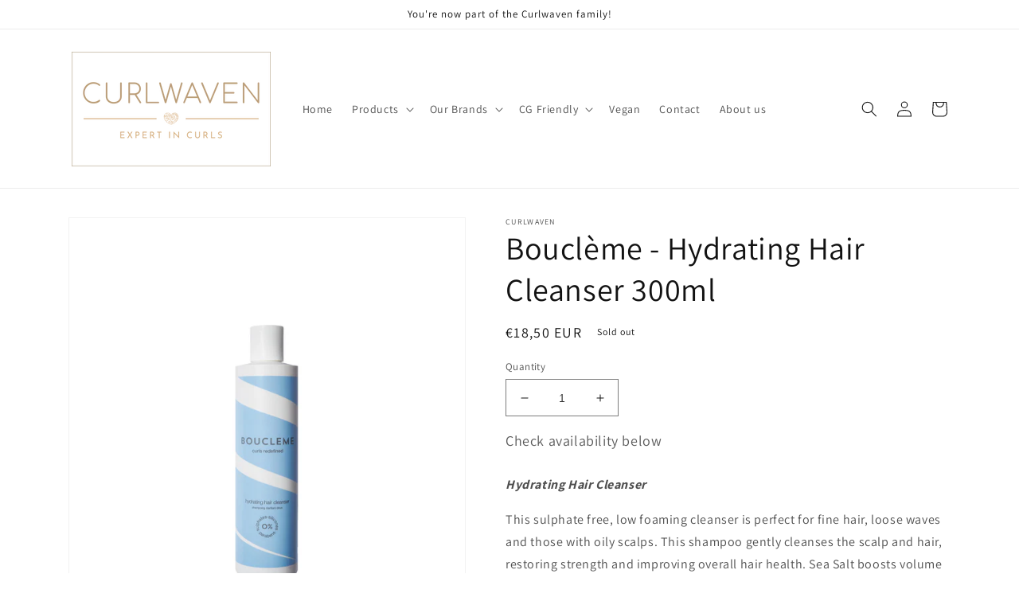

--- FILE ---
content_type: text/html; charset=utf-8
request_url: https://curlwaven.com/products/boucleme-hydrating-hair-cleanser
body_size: 49327
content:
<!doctype html>
<html class="no-js" lang="en">
  <head>
 <script src="https://cdn.shopifycdn.net/s/files/1/0617/5385/2157/t/1/assets/zs_pub_translate_main.js"></script>
    <meta charset="utf-8">
    <meta http-equiv="X-UA-Compatible" content="IE=edge">
    <meta name="viewport" content="width=device-width,initial-scale=1">
    <meta name="theme-color" content="">
    <link rel="canonical" href="https://curlwaven.com/products/boucleme-hydrating-hair-cleanser">
    <link rel="preconnect" href="https://cdn.shopify.com" crossorigin><link rel="icon" type="image/png" href="//curlwaven.com/cdn/shop/files/20201119_231433_0000.png?crop=center&height=32&v=1653219846&width=32"><link rel="preconnect" href="https://fonts.shopifycdn.com" crossorigin><title>
      Bouclème - Hydrating Hair Cleanser 300ml
 &ndash; Curlwaven</title>

<!-- Avada Boost Sales Script -->

      


          
          
          
          
          
          
          
          
          
          <script>
            const AVADA_ENHANCEMENTS = {};
            AVADA_ENHANCEMENTS.contentProtection = false;
            AVADA_ENHANCEMENTS.hideCheckoutButon = false;
            AVADA_ENHANCEMENTS.cartSticky = false;
            AVADA_ENHANCEMENTS.multiplePixelStatus = false;
            AVADA_ENHANCEMENTS.inactiveStatus = false;
            AVADA_ENHANCEMENTS.cartButtonAnimationStatus = false;
            AVADA_ENHANCEMENTS.whatsappStatus = false;
            AVADA_ENHANCEMENTS.messengerStatus = false;
            AVADA_ENHANCEMENTS.livechatStatus = false;
          </script>






















      <script>
        const AVADA_CDT = {};
        AVADA_CDT.template = "product";
        AVADA_CDT.collections = [];
        
          AVADA_CDT.collections.push("392523907328");
        
          AVADA_CDT.collections.push("392525414656");
        
          AVADA_CDT.collections.push("392523841792");
        
          AVADA_CDT.collections.push("394596057344");
        
          AVADA_CDT.collections.push("392526921984");
        
          AVADA_CDT.collections.push("394887364864");
        
          AVADA_CDT.collections.push("392860074240");
        

        const AVADA_INVQTY = {};
        
          AVADA_INVQTY[42980856824064] = 0;
        

        AVADA_CDT.cartitem = 0;
        AVADA_CDT.moneyformat = `€{{amount_with_comma_separator}}`;
        AVADA_CDT.cartTotalPrice = 0;
        
        AVADA_CDT.selected_variant_id = 42980856824064;
        AVADA_CDT.product = {"id": 7836146991360,"title": "Bouclème - Hydrating Hair Cleanser 300ml","handle": "boucleme-hydrating-hair-cleanser","vendor": "Curlwaven",
            "type": "","tags": [],"price": 1850,"price_min": 1850,"price_max": 1850,
            "available": false,"price_varies": false,"compare_at_price": null,
            "compare_at_price_min": 0,"compare_at_price_max": 0,
            "compare_at_price_varies": false,"variants": [{"id":42980856824064,"title":"Default Title","option1":"Default Title","option2":null,"option3":null,"sku":"CW_BM_SH_2","requires_shipping":true,"taxable":false,"featured_image":null,"available":false,"name":"Bouclème - Hydrating Hair Cleanser 300ml","public_title":null,"options":["Default Title"],"price":1850,"weight":0,"compare_at_price":null,"inventory_management":"shopify","barcode":"","requires_selling_plan":false,"selling_plan_allocations":[]}],"featured_image": "\/\/curlwaven.com\/cdn\/shop\/products\/Hydrating_Hair_Cleanser.jpg?v=1657048113","images": ["\/\/curlwaven.com\/cdn\/shop\/products\/Hydrating_Hair_Cleanser.jpg?v=1657048113","\/\/curlwaven.com\/cdn\/shop\/products\/20201119_231534_0000_d31c4967-52ac-403c-89bd-6b6ffe3c471a.jpg?v=1657048113"]
            };
        

        window.AVADA_BADGES = window.AVADA_BADGES || {};
        window.AVADA_BADGES = [{"badgeList":["https:\/\/cdn1.avada.io\/boost-sales\/visa.svg","https:\/\/cdn1.avada.io\/boost-sales\/mastercard.svg","https:\/\/cdn1.avada.io\/boost-sales\/americanexpress.svg","https:\/\/cdn1.avada.io\/boost-sales\/discover.svg","https:\/\/cdn1.avada.io\/boost-sales\/paypal.svg","https:\/\/cdn1.avada.io\/boost-sales\/applepay.svg","https:\/\/cdn1.avada.io\/boost-sales\/googlepay.svg"],"badgeEffect":"","description":"Increase a sense of urgency and boost conversation rate on each product page. ","customWidthSize":450,"name":"Product Pages","inlinePosition":"after","badgePageType":"product","priority":"0","font":"default","headerText":"Secure Checkout With","badgeBorderColor":"#e1e1e1","badgeSize":"small","cartInlinePosition":"after","shopDomain":"curlwaven.myshopify.com","showHeaderText":true,"shopId":"j8OCaI1uRv6l08QWlXU5","status":true,"showBadges":true,"position":"","headingColor":"#232323","homePagePosition":"","badgeStyle":"color","badgesSmartSelector":false,"badgeBorderRadius":3,"textAlign":"avada-align-center","createdAt":"2022-10-07T08:19:44.895Z","removeBranding":false,"homePageInlinePosition":"after","headingSize":16,"badgeCustomSize":70,"showBadgeBorder":false,"collectionPageInlinePosition":"after","badgeWidth":"full-width","cartPosition":"","collectionPagePosition":"","id":"sOMnHGw4hA4oGK2wYjS3"},{"showBadges":true,"badgeBorderColor":"#e1e1e1","shopId":"j8OCaI1uRv6l08QWlXU5","badgeSize":"custom","badgesSmartSelector":false,"headingSize":16,"showHeaderText":true,"homePagePosition":"","selectedPreset":"Payment 1","removeBranding":false,"badgeBorderRadius":3,"showBadgeBorder":false,"description":"Win customers' trust from every pages by showing various trust badges at website's footer.","badgeList":["https:\/\/cdn1.avada.io\/boost-sales\/visa.svg","https:\/\/cdn1.avada.io\/boost-sales\/mastercard.svg","https:\/\/cdn1.avada.io\/boost-sales\/americanexpress.svg","https:\/\/cdn1.avada.io\/boost-sales\/discover.svg","https:\/\/cdn1.avada.io\/boost-sales\/paypal.svg","https:\/\/cdn1.avada.io\/boost-sales\/applepay.svg","https:\/\/cdn1.avada.io\/boost-sales\/googlepay.svg"],"font":"default","status":true,"inlinePosition":"after","homePageInlinePosition":"after","headingColor":"#232323","badgePageType":"footer","customWidthSize":450,"cartPosition":"","badgeCustomSize":40,"badgeWidth":"full-width","badgeStyle":"color","badgeEffect":"","priority":"0","cartInlinePosition":"after","collectionPagePosition":"","position":"","headerText":"","shopDomain":"curlwaven.myshopify.com","collectionPageInlinePosition":"after","textAlign":"avada-align-center","name":"Footer","createdAt":"2022-10-07T08:19:44.736Z","id":"aaGTdwckYGTVl7BJlYAM"}];

        window.AVADA_GENERAL_SETTINGS = window.AVADA_GENERAL_SETTINGS || {};
        window.AVADA_GENERAL_SETTINGS = {"countdownHomeInlinePosition":"after","badgeFooterInlinePosition":"replace","badgeCollectionInlinePosition":"after","badgeCartInlinePosition":"after","countdownCategoryInlinePosition":"after","countdownInlinePosition":"after","badgeProductPosition":".product-form","countdownCategoryPosition":".price-item","countdownHomePosition":".price-item","badgeHomeInlinePosition":"after","badgeInlinePosition":"after","badgeCartPosition":".cart__footer","badgeFooterPosition":".list.list-payment","badgeHomePosition":".footer__content-bottom","countdownProductPosition":"form[action='\/cart\/add']","badgeCollectionPosition":".footer__content-bottom","themeDetected":"Dawn"};

        window.AVADA_COUNDOWNS = window.AVADA_COUNDOWNS || {};
        window.AVADA_COUNDOWNS = [{},{},{"id":"Me7JHL0JnBUYP8eSabGj","categoryTxtDateSize":8,"stockTextBefore":"Only {{stock_qty}} left in stock. Hurry up 🔥","position":"form[action='\/cart\/add']","categoryNumberSize":14,"numbWidth":60,"countdownTextBottom":"","saleCustomMinutes":"10","priority":"0","countdownEndAction":"HIDE_COUNTDOWN","displayType":"ALL_PRODUCT","txtDateColor":"#122234","hoursText":"Hours","shopId":"j8OCaI1uRv6l08QWlXU5","productExcludeIds":[],"headingSize":30,"status":true,"conditions":{"conditions":[{"type":"TITLE","value":"","operation":"CONTAINS"}],"type":"ALL"},"secondsText":"Seconds","manualDisplayPosition":"form[action='\/cart\/add']","manualDisplayPlacement":"after","showCountdownTimer":true,"collectionPagePosition":"","numbBorderWidth":1,"saleCustomSeconds":"59","categoryUseDefaultSize":true,"minutesText":"Minutes","headingColor":"#0985C5","linkText":"Hurry! sale ends in","inlinePosition":"after","createdAt":"2022-10-07T08:19:44.983Z","stockType":"real_stock","displayLayout":"square-countdown","shopDomain":"curlwaven.myshopify.com","numbColor":"#122234","saleDateType":"date-custom","timeUnits":"unit-dhms","numbBorderColor":"#cccccc","numbHeight":60,"useDefaultSize":true,"stockTextSize":16,"productIds":[],"txtDateSize":16,"collectionPageInlinePosition":"after","categoryNumbHeight":30,"textAlign":"text-center","numbBgColor":"#ffffff","txtDatePos":"txt_outside_box","stockTextColor":"#122234","categoryNumbWidth":30,"countdownSmartSelector":false,"removeBranding":false,"saleCustomHours":"00","categoryTxtDatePos":"txt_outside_box","description":"Increase urgency and boost conversions for each product page.","showInventoryCountdown":true,"name":"Product Pages","saleCustomDays":"00","daysText":"Days","numbBorderRadius":0}];

        window.AVADA_INACTIVE_TAB = window.AVADA_INACTIVE_TAB || {};
        window.AVADA_INACTIVE_TAB = null;

        window.AVADA_LIVECHAT = window.AVADA_LIVECHAT || {};
        window.AVADA_LIVECHAT = null;

        window.AVADA_STICKY_ATC = window.AVADA_STICKY_ATC || {};
        window.AVADA_STICKY_ATC = null;

        window.AVADA_ATC_ANIMATION = window.AVADA_ATC_ANIMATION || {};
        window.AVADA_ATC_ANIMATION = null;

        window.AVADA_SP = window.AVADA_SP || {};
        window.AVADA_SP = {"shop":"j8OCaI1uRv6l08QWlXU5","configuration":{"position":"bottom-left","hide_time_ago":false,"smart_hide":false,"smart_hide_time":3,"smart_hide_unit":"days","truncate_product_name":true,"display_duration":5,"first_delay":10,"pops_interval":10,"max_pops_display":20,"show_mobile":true,"mobile_position":"bottom","animation":"fadeInUp","out_animation":"fadeOutDown","with_sound":false,"display_order":"order","only_product_viewing":false,"notice_continuously":false,"custom_css":"","replay":true,"included_urls":"","excluded_urls":"","excluded_product_type":"","countries_all":true,"countries":[],"allow_show":"all","hide_close":true,"close_time":1,"close_time_unit":"days","support_rtl":false},"notifications":{"5XhzXSVrG39QqIiMcnbq":{"settings":{"heading_text":"{{first_name}} in {{city}}, {{country}}","heading_font_weight":500,"heading_font_size":12,"content_text":"Purchased {{product_name}}","content_font_weight":800,"content_font_size":13,"background_image":"","background_color":"#FFF","heading_color":"#111","text_color":"#142A47","time_color":"#234342","with_border":false,"border_color":"#333333","border_width":1,"border_radius":20,"image_border_radius":20,"heading_decoration":null,"hover_product_decoration":null,"hover_product_color":"#122234","with_box_shadow":true,"font":"Raleway","language_code":"en","with_static_map":false,"use_dynamic_names":false,"dynamic_names":"","use_flag":false,"popup_custom_link":"","popup_custom_image":"","display_type":"popup","use_counter":false,"counter_color":"#0b4697","counter_unit_color":"#0b4697","counter_unit_plural":"views","counter_unit_single":"view","truncate_product_name":false,"allow_show":"all","included_urls":"","excluded_urls":""},"type":"order","items":[{"map_url":"https:\/\/storage.googleapis.com\/avada-boost-sales.appspot.com\/maps\/LA SEYNE SUR MER.png","shipping_city":"LA SEYNE SUR MER","first_name":"Joelle","date":"2022-10-05T21:51:00+02:00","product_link":"https:\/\/curlwaven.myshopify.com\/products\/treluxe-reflex™-curl-styling-serum","product_image":"https:\/\/cdn.shopify.com\/s\/files\/1\/0644\/8300\/0576\/products\/ReFlex_CurlStylingSerum-Jan2022.png?v=1662035158","shipping_country":"France","product_name":"Tréluxe - ReFlex™ Curl Styling Serum","product_handle":"treluxe-reflex™-curl-styling-serum","country":"France","city":"LA SEYNE SUR MER","product_id":7748928438528,"shipping_first_name":"Joelle","relativeDate":"2 days ago","smart_hide":false,"flag_url":"https:\/\/cdn1.avada.io\/proofo\/flags\/077-france.svg"},{"city":"LA SEYNE SUR MER","product_image":"https:\/\/cdn.shopify.com\/s\/files\/1\/0644\/8300\/0576\/products\/Hi_Definition_CurlEnhancerStylingGel-Jan2022.png?v=1662035153","country":"France","date":"2022-10-05T21:51:00+02:00","shipping_first_name":"Joelle","shipping_city":"LA SEYNE SUR MER","product_handle":"treluxe-hi-definition™-curl-enhancer-styling-gel","first_name":"Joelle","product_link":"https:\/\/curlwaven.myshopify.com\/products\/treluxe-hi-definition™-curl-enhancer-styling-gel","product_id":7748928405760,"map_url":"https:\/\/storage.googleapis.com\/avada-boost-sales.appspot.com\/maps\/LA SEYNE SUR MER.png","shipping_country":"France","product_name":"Tréluxe - Hi! Definition™ Curl Enhancer Styling Gel","relativeDate":"2 days ago","smart_hide":false,"flag_url":"https:\/\/cdn1.avada.io\/proofo\/flags\/077-france.svg"},{"product_image":"https:\/\/cdn.shopify.com\/s\/files\/1\/0644\/8300\/0576\/products\/18483_2chic_Repairing_Elixir.jpg?v=1653385043","first_name":"Άννα","shipping_first_name":"Άννα","map_url":"https:\/\/storage.googleapis.com\/avada-boost-sales.appspot.com\/maps\/Moraitika.png","product_name":"Giovanni - 2Chic® Repairing Leave-In Conditioning \u0026 Styling Elixir 118ml","shipping_country":"Greece","product_id":7748935188736,"product_link":"https:\/\/curlwaven.myshopify.com\/products\/giovanni-2chic®-repairing-leave-in-conditioning-styling-elixir-118ml","date":"2022-10-04T11:37:22+02:00","country":"Greece","shipping_city":"Moraitika","product_handle":"giovanni-2chic®-repairing-leave-in-conditioning-styling-elixir-118ml","city":"Moraitika","relativeDate":"3 days ago","smart_hide":false,"flag_url":"https:\/\/cdn1.avada.io\/proofo\/flags\/071-greece.svg"},{"map_url":"https:\/\/storage.googleapis.com\/avada-boost-sales.appspot.com\/maps\/ATHENS.png","product_image":"https:\/\/cdn.shopify.com\/s\/files\/1\/0644\/8300\/0576\/products\/I-Create-Hold-10oz-Innersense-Organic-Beauty.jpg?v=1653388556","shipping_first_name":"Christina","product_id":7748934336768,"product_name":"Innersense - I Create Hold","shipping_city":"ATHENS","product_handle":"innersense-i-create-hold","shipping_country":"Greece","product_link":"https:\/\/curlwaven.myshopify.com\/products\/innersense-i-create-hold","first_name":"Christina","city":"ATHENS","country":"Greece","date":"2022-10-03T12:59:15+02:00","relativeDate":"4 days ago","smart_hide":true,"flag_url":"https:\/\/cdn1.avada.io\/proofo\/flags\/071-greece.svg"},{"first_name":"Αθηνά","shipping_country":"Greece","product_link":"https:\/\/curlwaven.myshopify.com\/products\/as-i-am-coconut-cowash-227gr","shipping_city":"ATHENS","country":"Greece","product_id":7748931551488,"date":"2022-10-03T06:47:38+02:00","product_name":"As I Am - Coconut CoWash  227gr","product_image":"https:\/\/cdn.shopify.com\/s\/files\/1\/0644\/8300\/0576\/products\/Coconut_CoWash_Conditioner.jpg?v=1655409858","map_url":"https:\/\/storage.googleapis.com\/avada-boost-sales.appspot.com\/maps\/ATHENS.png","shipping_first_name":"Αθηνά","city":"ATHENS","product_handle":"as-i-am-coconut-cowash-227gr","relativeDate":"4 days ago","smart_hide":true,"flag_url":"https:\/\/cdn1.avada.io\/proofo\/flags\/071-greece.svg"},{"product_id":7748930175232,"product_name":"As I Am - Leave-In Conditioner 237ml","shipping_country":"Greece","shipping_first_name":"Αθηνά","shipping_city":"ATHENS","country":"Greece","map_url":"https:\/\/storage.googleapis.com\/avada-boost-sales.appspot.com\/maps\/ATHENS.png","date":"2022-10-03T06:47:38+02:00","product_handle":"as-i-am-leave-in-conditioner-237ml","product_image":"https:\/\/cdn.shopify.com\/s\/files\/1\/0644\/8300\/0576\/products\/Leavin-In-Conditioner.jpg?v=1655409898","city":"ATHENS","first_name":"Αθηνά","product_link":"https:\/\/curlwaven.myshopify.com\/products\/as-i-am-leave-in-conditioner-237ml","relativeDate":"4 days ago","smart_hide":true,"flag_url":"https:\/\/cdn1.avada.io\/proofo\/flags\/071-greece.svg"},{"first_name":"Αθηνά","product_handle":"jessicurl-deep-conditioning-treatment-227ml","product_id":7748932403456,"product_link":"https:\/\/curlwaven.myshopify.com\/products\/jessicurl-deep-conditioning-treatment-227ml","shipping_country":"Greece","shipping_first_name":"Αθηνά","shipping_city":"ATHENS","product_image":"https:\/\/cdn.shopify.com\/s\/files\/1\/0644\/8300\/0576\/products\/DT-N3.jpg?v=1662035135","city":"ATHENS","country":"Greece","map_url":"https:\/\/storage.googleapis.com\/avada-boost-sales.appspot.com\/maps\/ATHENS.png","date":"2022-10-03T06:47:38+02:00","product_name":"Jessicurl - Deep Conditioning Treatment 227ml","relativeDate":"4 days ago","smart_hide":true,"flag_url":"https:\/\/cdn1.avada.io\/proofo\/flags\/071-greece.svg"},{"product_id":7748935745792,"product_handle":"jessicurl-too-shea-extra-moisturizing-conditioner","shipping_country":"Greece","first_name":"Αθηνά","date":"2022-10-03T06:47:38+02:00","product_name":"Jessicurl - Too Shea! Extra Moisturizing Conditioner","country":"Greece","shipping_city":"ATHENS","map_url":"https:\/\/storage.googleapis.com\/avada-boost-sales.appspot.com\/maps\/ATHENS.png","shipping_first_name":"Αθηνά","product_link":"https:\/\/curlwaven.myshopify.com\/products\/jessicurl-too-shea-extra-moisturizing-conditioner","product_image":"https:\/\/cdn.shopify.com\/s\/files\/1\/0644\/8300\/0576\/products\/TS-N3.jpg?v=1662035136","city":"ATHENS","relativeDate":"4 days ago","smart_hide":true,"flag_url":"https:\/\/cdn1.avada.io\/proofo\/flags\/071-greece.svg"},{"shipping_country":"Greece","product_name":"Les Secrets de Loly - Smoothie","country":"Greece","product_image":"https:\/\/cdn.shopify.com\/s\/files\/1\/0644\/8300\/0576\/products\/SmoothieAnanas250mL-Photoproduit.jpg?v=1662035140","city":"ATHENS","product_id":7748933419264,"map_url":"https:\/\/storage.googleapis.com\/avada-boost-sales.appspot.com\/maps\/ATHENS.png","first_name":"Αθηνά","product_handle":"les-secrets-de-loly-smoothie","shipping_city":"ATHENS","product_link":"https:\/\/curlwaven.myshopify.com\/products\/les-secrets-de-loly-smoothie","shipping_first_name":"Αθηνά","date":"2022-10-03T06:47:38+02:00","relativeDate":"4 days ago","smart_hide":true,"flag_url":"https:\/\/cdn1.avada.io\/proofo\/flags\/071-greece.svg"},{"date":"2022-09-30T14:01:54+02:00","product_link":"https:\/\/curlwaven.myshopify.com\/products\/her-fine-mist-spray-bottle-200ml","product_handle":"her-fine-mist-spray-bottle-200ml","first_name":"Charline","city":"Digne les Bains","product_name":"HER - Fine Mist Spray Bottle 200ml","product_image":"https:\/\/cdn.shopify.com\/s\/files\/1\/0644\/8300\/0576\/products\/spray_1.jpg?v=1657554573","shipping_country":"France","country":"France","shipping_first_name":"Charline","map_url":"https:\/\/storage.googleapis.com\/avada-boost-sales.appspot.com\/maps\/Digne les Bains.png","product_id":7845715706112,"shipping_city":"Digne les Bains","relativeDate":"7 days ago","smart_hide":true,"flag_url":"https:\/\/cdn1.avada.io\/proofo\/flags\/077-france.svg"},{"map_url":"https:\/\/storage.googleapis.com\/avada-boost-sales.appspot.com\/maps\/Digne les Bains.png","first_name":"Charline","date":"2022-09-30T14:01:54+02:00","shipping_city":"Digne les Bains","product_link":"https:\/\/curlwaven.myshopify.com\/products\/innersense-i-create-volume","city":"Digne les Bains","product_id":7748933845248,"shipping_first_name":"Charline","product_handle":"innersense-i-create-volume","product_name":"Innersense - I Create Volume","shipping_country":"France","country":"France","product_image":"https:\/\/cdn.shopify.com\/s\/files\/1\/0644\/8300\/0576\/products\/I-Create-Volume-10oz-Innersense-Organic-Beauty.jpg?v=1653388623","relativeDate":"7 days ago","smart_hide":true,"flag_url":"https:\/\/cdn1.avada.io\/proofo\/flags\/077-france.svg"},{"product_handle":"les-secrets-de-loly-repair-time","product_id":7748928700672,"first_name":"Charline","product_image":"https:\/\/cdn.shopify.com\/s\/files\/1\/0644\/8300\/0576\/products\/RepairTime-Photoproduit1retouche.jpg?v=1662035140","country":"France","shipping_first_name":"Charline","product_link":"https:\/\/curlwaven.myshopify.com\/products\/les-secrets-de-loly-repair-time","city":"Digne les Bains","shipping_city":"Digne les Bains","map_url":"https:\/\/storage.googleapis.com\/avada-boost-sales.appspot.com\/maps\/Digne les Bains.png","product_name":"Les Secrets de Loly - Repair Time","date":"2022-09-30T14:01:54+02:00","shipping_country":"France","relativeDate":"7 days ago","smart_hide":true,"flag_url":"https:\/\/cdn1.avada.io\/proofo\/flags\/077-france.svg"},{"country":"France","product_link":"https:\/\/curlwaven.myshopify.com\/products\/les-secrets-de-loly-smoothie","city":"Digne les Bains","product_handle":"les-secrets-de-loly-smoothie","first_name":"Charline","shipping_country":"France","product_name":"Les Secrets de Loly - Smoothie","date":"2022-09-30T14:01:54+02:00","map_url":"https:\/\/storage.googleapis.com\/avada-boost-sales.appspot.com\/maps\/Digne les Bains.png","shipping_city":"Digne les Bains","shipping_first_name":"Charline","product_id":7748933419264,"product_image":"https:\/\/cdn.shopify.com\/s\/files\/1\/0644\/8300\/0576\/products\/SmoothieAnanas250mL-Photoproduit.jpg?v=1662035140","relativeDate":"7 days ago","smart_hide":true,"flag_url":"https:\/\/cdn1.avada.io\/proofo\/flags\/077-france.svg"},{"first_name":"Charline","country":"France","product_name":"Jessicurl - Spiralicious Styling Gel 227ml","shipping_country":"France","map_url":"https:\/\/storage.googleapis.com\/avada-boost-sales.appspot.com\/maps\/Digne les Bains.png","shipping_first_name":"Charline","city":"Digne les Bains","date":"2022-09-30T14:01:54+02:00","product_id":7748933026048,"product_handle":"jessicurl-spiralicious-styling-gel-227ml","product_image":"https:\/\/cdn.shopify.com\/s\/files\/1\/0644\/8300\/0576\/products\/SG_N3.jpg?v=1662028615","product_link":"https:\/\/curlwaven.myshopify.com\/products\/jessicurl-spiralicious-styling-gel-227ml","shipping_city":"Digne les Bains","relativeDate":"7 days ago","smart_hide":true,"flag_url":"https:\/\/cdn1.avada.io\/proofo\/flags\/077-france.svg"},{"product_id":7748932403456,"date":"2022-09-30T14:01:54+02:00","product_name":"Jessicurl - Deep Conditioning Treatment 227ml","product_handle":"jessicurl-deep-conditioning-treatment-227ml","city":"Digne les Bains","country":"France","map_url":"https:\/\/storage.googleapis.com\/avada-boost-sales.appspot.com\/maps\/Digne les Bains.png","shipping_country":"France","product_image":"https:\/\/cdn.shopify.com\/s\/files\/1\/0644\/8300\/0576\/products\/DT-N3.jpg?v=1662035135","shipping_city":"Digne les Bains","first_name":"Charline","product_link":"https:\/\/curlwaven.myshopify.com\/products\/jessicurl-deep-conditioning-treatment-227ml","shipping_first_name":"Charline","relativeDate":"7 days ago","smart_hide":true,"flag_url":"https:\/\/cdn1.avada.io\/proofo\/flags\/077-france.svg"},{"city":"LAVRION","map_url":"https:\/\/storage.googleapis.com\/avada-boost-sales.appspot.com\/maps\/LAVRION.png","product_name":"Denman - D3 Styling Brush NORDIC ICE DENMAN 7rangs","product_id":7748928569600,"country":"Greece","date":"2022-09-29T13:15:31+02:00","shipping_city":"LAVRION","first_name":"Nasia","shipping_country":"Greece","shipping_first_name":"Nasia","product_handle":"denman-d3-styling-brush-nordic-ice-denman-7rangs","product_link":"https:\/\/curlwaven.myshopify.com\/products\/denman-d3-styling-brush-nordic-ice-denman-7rangs","product_image":"https:\/\/cdn.shopify.com\/s\/files\/1\/0644\/8300\/0576\/products\/D3NOR_2.jpg?v=1653385040","relativeDate":"8 days ago","smart_hide":true,"flag_url":"https:\/\/cdn1.avada.io\/proofo\/flags\/071-greece.svg"},{"first_name":"Nasia","country":"Greece","shipping_city":"LAVRION","map_url":"https:\/\/storage.googleapis.com\/avada-boost-sales.appspot.com\/maps\/LAVRION.png","product_handle":"giovanni-2chic-ultra-volume-foam-stylingmousse","product_image":"https:\/\/cdn.shopify.com\/s\/files\/1\/0644\/8300\/0576\/products\/18450_2chic_UltraVolume_Mousse.jpg?v=1653385053","product_id":7748928635136,"product_link":"https:\/\/curlwaven.myshopify.com\/products\/giovanni-2chic-ultra-volume-foam-stylingmousse","shipping_first_name":"Nasia","product_name":"Giovanni - 2Chic Ultra Volume - Foam StylingMousse","city":"LAVRION","date":"2022-09-29T13:15:31+02:00","shipping_country":"Greece","relativeDate":"8 days ago","smart_hide":true,"flag_url":"https:\/\/cdn1.avada.io\/proofo\/flags\/071-greece.svg"},{"country":"Greece","product_link":"https:\/\/curlwaven.myshopify.com\/products\/inahsi-naturals-define-shine-mango-papaya-curl-defining-custard","shipping_city":"LAVRION","city":"LAVRION","shipping_country":"Greece","first_name":"Nasia","product_image":"https:\/\/cdn.shopify.com\/s\/files\/1\/0644\/8300\/0576\/products\/8oz_mangopapaya.webp?v=1657303730","shipping_first_name":"Nasia","map_url":"https:\/\/storage.googleapis.com\/avada-boost-sales.appspot.com\/maps\/LAVRION.png","product_id":7841878802688,"product_handle":"inahsi-naturals-define-shine-mango-papaya-curl-defining-custard","date":"2022-09-29T13:15:31+02:00","product_name":"Inahsi Naturals - Define \u0026 Shine Mango Papaya Curl Defining Custard","relativeDate":"8 days ago","smart_hide":true,"flag_url":"https:\/\/cdn1.avada.io\/proofo\/flags\/071-greece.svg"},{"product_image":"https:\/\/cdn.shopify.com\/s\/files\/1\/0644\/8300\/0576\/products\/8ozRockYourCurlsCurlEnhancingCream.jpg?v=1657302269","product_id":7748933222656,"country":"Greece","city":"LAVRION","date":"2022-09-29T13:15:31+02:00","shipping_city":"LAVRION","product_handle":"inahsi-naturals-rock-your-curls-curl-enhancing-cream-57gr","map_url":"https:\/\/storage.googleapis.com\/avada-boost-sales.appspot.com\/maps\/LAVRION.png","product_link":"https:\/\/curlwaven.myshopify.com\/products\/inahsi-naturals-rock-your-curls-curl-enhancing-cream-57gr","shipping_first_name":"Nasia","shipping_country":"Greece","product_name":"Inahsi Naturals - Rock Your Curls Curl Enhancing Cream 226gr","first_name":"Nasia","relativeDate":"8 days ago","smart_hide":true,"flag_url":"https:\/\/cdn1.avada.io\/proofo\/flags\/071-greece.svg"},{"shipping_country":"Greece","product_id":7748933222656,"city":"Ioannina","date":"2022-09-29T12:47:27+02:00","product_image":"https:\/\/cdn.shopify.com\/s\/files\/1\/0644\/8300\/0576\/products\/8ozRockYourCurlsCurlEnhancingCream.jpg?v=1657302269","shipping_city":"Ioannina","shipping_first_name":"Eleftheria","product_name":"Inahsi Naturals - Rock Your Curls Curl Enhancing Cream 226gr","product_link":"https:\/\/curlwaven.myshopify.com\/products\/inahsi-naturals-rock-your-curls-curl-enhancing-cream-57gr","product_handle":"inahsi-naturals-rock-your-curls-curl-enhancing-cream-57gr","first_name":"Eleftheria","country":"Greece","map_url":"https:\/\/storage.googleapis.com\/avada-boost-sales.appspot.com\/maps\/Ioannina.png","relativeDate":"8 days ago","smart_hide":true,"flag_url":"https:\/\/cdn1.avada.io\/proofo\/flags\/071-greece.svg"},{"product_id":7748928405760,"first_name":"Eleftheria","city":"Ioannina","date":"2022-09-29T12:47:27+02:00","product_link":"https:\/\/curlwaven.myshopify.com\/products\/treluxe-hi-definition™-curl-enhancer-styling-gel","product_image":"https:\/\/cdn.shopify.com\/s\/files\/1\/0644\/8300\/0576\/products\/Hi_Definition_CurlEnhancerStylingGel-Jan2022.png?v=1662035153","product_name":"Tréluxe - Hi! Definition™ Curl Enhancer Styling Gel","product_handle":"treluxe-hi-definition™-curl-enhancer-styling-gel","shipping_first_name":"Eleftheria","map_url":"https:\/\/storage.googleapis.com\/avada-boost-sales.appspot.com\/maps\/Ioannina.png","country":"Greece","shipping_city":"Ioannina","shipping_country":"Greece","relativeDate":"8 days ago","smart_hide":true,"flag_url":"https:\/\/cdn1.avada.io\/proofo\/flags\/071-greece.svg"},{"shipping_country":"Greece","first_name":"Eleftheria","product_image":"https:\/\/cdn.shopify.com\/s\/files\/1\/0644\/8300\/0576\/products\/Curl_Defining_Gel.jpg?v=1657047915","product_name":"Bouclème - Curl Defining Gel 300ml","city":"Ioannina","product_link":"https:\/\/curlwaven.myshopify.com\/products\/boucleme-curl-defining-gel-300ml","shipping_city":"Ioannina","date":"2022-09-29T12:47:27+02:00","map_url":"https:\/\/storage.googleapis.com\/avada-boost-sales.appspot.com\/maps\/Ioannina.png","country":"Greece","product_id":7836211937536,"product_handle":"boucleme-curl-defining-gel-300ml","shipping_first_name":"Eleftheria","relativeDate":"8 days ago","smart_hide":true,"flag_url":"https:\/\/cdn1.avada.io\/proofo\/flags\/071-greece.svg"},{"country":"Greece","shipping_city":"PALAIO FALIRO","product_id":7748932862208,"product_handle":"jessicurl-aloeba-daily-conditioner-227ml","product_link":"https:\/\/curlwaven.myshopify.com\/products\/jessicurl-aloeba-daily-conditioner-227ml","shipping_country":"Greece","shipping_first_name":"IOANNA","map_url":"https:\/\/storage.googleapis.com\/avada-boost-sales.appspot.com\/maps\/PALAIO FALIRO.png","product_name":"Jessicurl - Aloeba Daily Conditioner 227ml","city":"PALAIO FALIRO","first_name":"IOANNA","date":"2022-09-28T19:49:25+02:00","product_image":"https:\/\/cdn.shopify.com\/s\/files\/1\/0644\/8300\/0576\/products\/AL-N3.jpg?v=1662035136","relativeDate":"9 days ago","smart_hide":true,"flag_url":"https:\/\/cdn1.avada.io\/proofo\/flags\/071-greece.svg"},{"date":"2022-09-28T19:49:25+02:00","map_url":"https:\/\/storage.googleapis.com\/avada-boost-sales.appspot.com\/maps\/PALAIO FALIRO.png","product_link":"https:\/\/curlwaven.myshopify.com\/products\/jessicurl-spiralicious-styling-gel-227ml","product_image":"https:\/\/cdn.shopify.com\/s\/files\/1\/0644\/8300\/0576\/products\/SG_N3.jpg?v=1662028615","product_id":7748933026048,"country":"Greece","city":"PALAIO FALIRO","shipping_city":"PALAIO FALIRO","shipping_country":"Greece","product_handle":"jessicurl-spiralicious-styling-gel-227ml","first_name":"IOANNA","shipping_first_name":"IOANNA","product_name":"Jessicurl - Spiralicious Styling Gel 227ml","relativeDate":"9 days ago","smart_hide":true,"flag_url":"https:\/\/cdn1.avada.io\/proofo\/flags\/071-greece.svg"},{"shipping_first_name":"IOANNA","country":"Greece","date":"2022-09-28T19:49:25+02:00","product_image":"https:\/\/cdn.shopify.com\/s\/files\/1\/0644\/8300\/0576\/products\/I-Create-Lift-Volumizing-Foam-6oz-Innersense-Organic-Beauty.jpg?v=1653388605","city":"PALAIO FALIRO","map_url":"https:\/\/storage.googleapis.com\/avada-boost-sales.appspot.com\/maps\/PALAIO FALIRO.png","first_name":"IOANNA","product_link":"https:\/\/curlwaven.myshopify.com\/products\/innersense-i-create-lift-volumizing-foam","product_handle":"innersense-i-create-lift-volumizing-foam","product_name":"Innersense - I Create Lift Volumizing Foam","product_id":7748932763904,"shipping_city":"PALAIO FALIRO","shipping_country":"Greece","relativeDate":"9 days ago","smart_hide":true,"flag_url":"https:\/\/cdn1.avada.io\/proofo\/flags\/071-greece.svg"},{"product_id":7748934041856,"map_url":"https:\/\/storage.googleapis.com\/avada-boost-sales.appspot.com\/maps\/PALAIO FALIRO.png","product_image":"https:\/\/cdn.shopify.com\/s\/files\/1\/0644\/8300\/0576\/products\/Hydrating-Hair-Mask-4oz-Innersense-Organic-Beauty.jpg?v=1652638554","product_handle":"innersense-hydrating-hair-mask-118ml","first_name":"IOANNA","shipping_country":"Greece","date":"2022-09-28T19:49:25+02:00","country":"Greece","shipping_first_name":"IOANNA","product_name":"Innersense - Hydrating Hair Mask 118ml","product_link":"https:\/\/curlwaven.myshopify.com\/products\/innersense-hydrating-hair-mask-118ml","city":"PALAIO FALIRO","shipping_city":"PALAIO FALIRO","relativeDate":"9 days ago","smart_hide":true,"flag_url":"https:\/\/cdn1.avada.io\/proofo\/flags\/071-greece.svg"},{"country":"Spain","product_handle":"inahsi-naturals-rescue-repair-bond-strengthening-shampoo-226gr","shipping_first_name":"ana maria","shipping_country":"Spain","city":"Muro de Alcoy","date":"2022-09-27T21:25:56+02:00","shipping_city":"Muro de Alcoy","product_name":"Inahsi Naturals - Rescue \u0026 Repair Bond Strengthening Shampoo 226gr","map_url":"https:\/\/storage.googleapis.com\/avada-boost-sales.appspot.com\/maps\/Muro de Alcoy.png","first_name":"ana maria","product_link":"https:\/\/curlwaven.myshopify.com\/products\/inahsi-naturals-rescue-repair-bond-strengthening-shampoo-226gr","product_image":"https:\/\/cdn.shopify.com\/s\/files\/1\/0644\/8300\/0576\/products\/Rescue_RepairShampoo.webp?v=1657304927","product_id":7841893613824,"relativeDate":"10 days ago","smart_hide":true,"flag_url":"https:\/\/cdn1.avada.io\/proofo\/flags\/044-spain.svg"},{"product_id":7841825227008,"shipping_first_name":"ana maria","product_handle":"inahsi-naturals-soothing-mint-gentle-cleansing-shampoo","first_name":"ana maria","map_url":"https:\/\/storage.googleapis.com\/avada-boost-sales.appspot.com\/maps\/Muro de Alcoy.png","date":"2022-09-27T21:25:56+02:00","shipping_country":"Spain","country":"Spain","shipping_city":"Muro de Alcoy","product_image":"https:\/\/cdn.shopify.com\/s\/files\/1\/0644\/8300\/0576\/products\/8ozInahsiGentleCleansingShampoo-72DPI.jpg?v=1657301024","product_name":"Inahsi Naturals - Soothing Mint Gentle Cleansing Shampoo","product_link":"https:\/\/curlwaven.myshopify.com\/products\/inahsi-naturals-soothing-mint-gentle-cleansing-shampoo","city":"Muro de Alcoy","relativeDate":"10 days ago","smart_hide":true,"flag_url":"https:\/\/cdn1.avada.io\/proofo\/flags\/044-spain.svg"},{"product_link":"https:\/\/curlwaven.myshopify.com\/products\/treluxe-hi-definition™-curl-enhancer-styling-gel","shipping_country":"Spain","product_id":7748928405760,"map_url":"https:\/\/storage.googleapis.com\/avada-boost-sales.appspot.com\/maps\/Muro de Alcoy.png","shipping_first_name":"ana maria","first_name":"ana maria","shipping_city":"Muro de Alcoy","product_name":"Tréluxe - Hi! Definition™ Curl Enhancer Styling Gel","product_image":"https:\/\/cdn.shopify.com\/s\/files\/1\/0644\/8300\/0576\/products\/Hi_Definition_CurlEnhancerStylingGel-Jan2022.png?v=1662035153","country":"Spain","date":"2022-09-27T21:25:56+02:00","city":"Muro de Alcoy","product_handle":"treluxe-hi-definition™-curl-enhancer-styling-gel","relativeDate":"10 days ago","smart_hide":true,"flag_url":"https:\/\/cdn1.avada.io\/proofo\/flags\/044-spain.svg"},{"product_name":"Bouclème - Scalp Exfoliating Shampoo 250ml","product_id":7836234842368,"shipping_city":"Brescia ","shipping_first_name":"elisa","date":"2022-09-25T12:25:00+02:00","product_image":"https:\/\/cdn.shopify.com\/s\/files\/1\/0644\/8300\/0576\/products\/Scalp_Exfoliating_Scrub.jpg?v=1657049406","city":"Brescia ","map_url":"https:\/\/storage.googleapis.com\/avada-boost-sales.appspot.com\/maps\/Brescia .png","country":"Italy","product_link":"https:\/\/curlwaven.myshopify.com\/products\/boucleme-scalp-exfoliating-shampoo-250ml","first_name":"elisa","shipping_country":"Italy","product_handle":"boucleme-scalp-exfoliating-shampoo-250ml","relativeDate":"12 days ago","smart_hide":true,"flag_url":"https:\/\/cdn1.avada.io\/proofo\/flags\/011-italy.svg"}],"source":"shopify\/order"}}};

        window.AVADA_BS_EMBED = window.AVADA_BS_EMBED || {};
        window.AVADA_BS_EMBED.isSupportThemeOS = true

        window.AVADA_BS_FSB = window.AVADA_BS_FSB || {};
        window.AVADA_BS_FSB = {
          bars: [],
          cart: 0,
          compatible: {
            langify: ''
          }
        };
      </script>
<!-- /Avada Boost Sales Script -->



    
      <meta name="description" content="Hydrating Hair Cleanser This sulphate free, low foaming cleanser is perfect for fine hair, loose waves and those with oily scalps. This shampoo gently cleanses the scalp and hair, restoring strength and improving overall hair health. Sea Salt boosts volume and blood circulation in the scalp promoting healthy follicle g">
    

    

<meta property="og:site_name" content="Curlwaven">
<meta property="og:url" content="https://curlwaven.com/products/boucleme-hydrating-hair-cleanser">
<meta property="og:title" content="Bouclème - Hydrating Hair Cleanser 300ml">
<meta property="og:type" content="product">
<meta property="og:description" content="Hydrating Hair Cleanser This sulphate free, low foaming cleanser is perfect for fine hair, loose waves and those with oily scalps. This shampoo gently cleanses the scalp and hair, restoring strength and improving overall hair health. Sea Salt boosts volume and blood circulation in the scalp promoting healthy follicle g"><meta property="og:image" content="http://curlwaven.com/cdn/shop/products/Hydrating_Hair_Cleanser.jpg?v=1657048113">
  <meta property="og:image:secure_url" content="https://curlwaven.com/cdn/shop/products/Hydrating_Hair_Cleanser.jpg?v=1657048113">
  <meta property="og:image:width" content="2000">
  <meta property="og:image:height" content="2000"><meta property="og:price:amount" content="18,50">
  <meta property="og:price:currency" content="EUR"><meta name="twitter:card" content="summary_large_image">
<meta name="twitter:title" content="Bouclème - Hydrating Hair Cleanser 300ml">
<meta name="twitter:description" content="Hydrating Hair Cleanser This sulphate free, low foaming cleanser is perfect for fine hair, loose waves and those with oily scalps. This shampoo gently cleanses the scalp and hair, restoring strength and improving overall hair health. Sea Salt boosts volume and blood circulation in the scalp promoting healthy follicle g">


    <script src="//curlwaven.com/cdn/shop/t/1/assets/global.js?v=24850326154503943211652372808" defer="defer"></script>
    <script>window.performance && window.performance.mark && window.performance.mark('shopify.content_for_header.start');</script><meta name="facebook-domain-verification" content="0t2q60bcui0495pyaoibtk3t7cv7km">
<meta name="facebook-domain-verification" content="xzetx2m8by2m8pn5cnal7vvygt84m7">
<meta id="shopify-digital-wallet" name="shopify-digital-wallet" content="/64483000576/digital_wallets/dialog">
<meta name="shopify-checkout-api-token" content="c27fba67e2f1de71b68ba9a91f5f96f1">
<meta id="in-context-paypal-metadata" data-shop-id="64483000576" data-venmo-supported="false" data-environment="production" data-locale="en_US" data-paypal-v4="true" data-currency="EUR">
<link rel="alternate" hreflang="x-default" href="https://curlwaven.com/products/boucleme-hydrating-hair-cleanser">
<link rel="alternate" hreflang="en" href="https://curlwaven.com/products/boucleme-hydrating-hair-cleanser">
<link rel="alternate" hreflang="en-AU" href="https://curlwaven.fr/products/boucleme-hydrating-hair-cleanser">
<link rel="alternate" hreflang="en-CZ" href="https://curlwaven.fr/products/boucleme-hydrating-hair-cleanser">
<link rel="alternate" hreflang="en-HK" href="https://curlwaven.fr/products/boucleme-hydrating-hair-cleanser">
<link rel="alternate" hreflang="en-JP" href="https://curlwaven.fr/products/boucleme-hydrating-hair-cleanser">
<link rel="alternate" hreflang="en-KR" href="https://curlwaven.fr/products/boucleme-hydrating-hair-cleanser">
<link rel="alternate" hreflang="en-MY" href="https://curlwaven.fr/products/boucleme-hydrating-hair-cleanser">
<link rel="alternate" hreflang="en-NO" href="https://curlwaven.fr/products/boucleme-hydrating-hair-cleanser">
<link rel="alternate" hreflang="en-NZ" href="https://curlwaven.fr/products/boucleme-hydrating-hair-cleanser">
<link rel="alternate" hreflang="en-PL" href="https://curlwaven.fr/products/boucleme-hydrating-hair-cleanser">
<link rel="alternate" hreflang="en-SG" href="https://curlwaven.fr/products/boucleme-hydrating-hair-cleanser">
<link rel="alternate" hreflang="en-IL" href="https://curlwaven.com/en-il/products/boucleme-hydrating-hair-cleanser">
<link rel="alternate" hreflang="en-GR" href="https://curlwaven.myshopify.com/products/boucleme-hydrating-hair-cleanser">
<link rel="alternate" hreflang="en-DK" href="https://curlwaven.com/en-dk/products/boucleme-hydrating-hair-cleanser">
<link rel="alternate" hreflang="en-ES" href="https://curlwaven.com/en-es/products/boucleme-hydrating-hair-cleanser">
<link rel="alternate" hreflang="en-PT" href="https://curlwaven.com/en-pt/products/boucleme-hydrating-hair-cleanser">
<link rel="alternate" hreflang="en-LU" href="https://curlwaven.com/en-lu/products/boucleme-hydrating-hair-cleanser">
<link rel="alternate" hreflang="en-CH" href="https://curlwaven.com/en-ch/products/boucleme-hydrating-hair-cleanser">
<link rel="alternate" hreflang="en-CY" href="https://curlwaven.com/en-cy/products/boucleme-hydrating-hair-cleanser">
<link rel="alternate" hreflang="en-NL" href="https://curlwaven.com/en-nl/products/boucleme-hydrating-hair-cleanser">
<link rel="alternate" hreflang="en-DE" href="https://curlwaven.com/en-de/products/boucleme-hydrating-hair-cleanser">
<link rel="alternate" hreflang="en-IT" href="https://curlwaven.com/en-it/products/boucleme-hydrating-hair-cleanser">
<link rel="alternate" hreflang="en-IS" href="https://curlwaven.com/en-is/products/boucleme-hydrating-hair-cleanser">
<link rel="alternate" hreflang="en-GB" href="https://curlwaven.com/en-gb/products/boucleme-hydrating-hair-cleanser">
<link rel="alternate" hreflang="en-FI" href="https://curlwaven.com/en-fi/products/boucleme-hydrating-hair-cleanser">
<link rel="alternate" hreflang="en-SE" href="https://curlwaven.com/en-se/products/boucleme-hydrating-hair-cleanser">
<link rel="alternate" type="application/json+oembed" href="https://curlwaven.com/products/boucleme-hydrating-hair-cleanser.oembed">
<script async="async" src="/checkouts/internal/preloads.js?locale=en-FR"></script>
<link rel="preconnect" href="https://shop.app" crossorigin="anonymous">
<script async="async" src="https://shop.app/checkouts/internal/preloads.js?locale=en-FR&shop_id=64483000576" crossorigin="anonymous"></script>
<script id="shopify-features" type="application/json">{"accessToken":"c27fba67e2f1de71b68ba9a91f5f96f1","betas":["rich-media-storefront-analytics"],"domain":"curlwaven.com","predictiveSearch":true,"shopId":64483000576,"locale":"en"}</script>
<script>var Shopify = Shopify || {};
Shopify.shop = "curlwaven.myshopify.com";
Shopify.locale = "en";
Shopify.currency = {"active":"EUR","rate":"1.0"};
Shopify.country = "FR";
Shopify.theme = {"name":"Dawn","id":132614979840,"schema_name":"Dawn","schema_version":"5.0.0","theme_store_id":887,"role":"main"};
Shopify.theme.handle = "null";
Shopify.theme.style = {"id":null,"handle":null};
Shopify.cdnHost = "curlwaven.com/cdn";
Shopify.routes = Shopify.routes || {};
Shopify.routes.root = "/";</script>
<script type="module">!function(o){(o.Shopify=o.Shopify||{}).modules=!0}(window);</script>
<script>!function(o){function n(){var o=[];function n(){o.push(Array.prototype.slice.apply(arguments))}return n.q=o,n}var t=o.Shopify=o.Shopify||{};t.loadFeatures=n(),t.autoloadFeatures=n()}(window);</script>
<script>
  window.ShopifyPay = window.ShopifyPay || {};
  window.ShopifyPay.apiHost = "shop.app\/pay";
  window.ShopifyPay.redirectState = null;
</script>
<script id="shop-js-analytics" type="application/json">{"pageType":"product"}</script>
<script defer="defer" async type="module" src="//curlwaven.com/cdn/shopifycloud/shop-js/modules/v2/client.init-shop-cart-sync_C5BV16lS.en.esm.js"></script>
<script defer="defer" async type="module" src="//curlwaven.com/cdn/shopifycloud/shop-js/modules/v2/chunk.common_CygWptCX.esm.js"></script>
<script type="module">
  await import("//curlwaven.com/cdn/shopifycloud/shop-js/modules/v2/client.init-shop-cart-sync_C5BV16lS.en.esm.js");
await import("//curlwaven.com/cdn/shopifycloud/shop-js/modules/v2/chunk.common_CygWptCX.esm.js");

  window.Shopify.SignInWithShop?.initShopCartSync?.({"fedCMEnabled":true,"windoidEnabled":true});

</script>
<script>
  window.Shopify = window.Shopify || {};
  if (!window.Shopify.featureAssets) window.Shopify.featureAssets = {};
  window.Shopify.featureAssets['shop-js'] = {"shop-cart-sync":["modules/v2/client.shop-cart-sync_ZFArdW7E.en.esm.js","modules/v2/chunk.common_CygWptCX.esm.js"],"init-fed-cm":["modules/v2/client.init-fed-cm_CmiC4vf6.en.esm.js","modules/v2/chunk.common_CygWptCX.esm.js"],"shop-button":["modules/v2/client.shop-button_tlx5R9nI.en.esm.js","modules/v2/chunk.common_CygWptCX.esm.js"],"shop-cash-offers":["modules/v2/client.shop-cash-offers_DOA2yAJr.en.esm.js","modules/v2/chunk.common_CygWptCX.esm.js","modules/v2/chunk.modal_D71HUcav.esm.js"],"init-windoid":["modules/v2/client.init-windoid_sURxWdc1.en.esm.js","modules/v2/chunk.common_CygWptCX.esm.js"],"shop-toast-manager":["modules/v2/client.shop-toast-manager_ClPi3nE9.en.esm.js","modules/v2/chunk.common_CygWptCX.esm.js"],"init-shop-email-lookup-coordinator":["modules/v2/client.init-shop-email-lookup-coordinator_B8hsDcYM.en.esm.js","modules/v2/chunk.common_CygWptCX.esm.js"],"init-shop-cart-sync":["modules/v2/client.init-shop-cart-sync_C5BV16lS.en.esm.js","modules/v2/chunk.common_CygWptCX.esm.js"],"avatar":["modules/v2/client.avatar_BTnouDA3.en.esm.js"],"pay-button":["modules/v2/client.pay-button_FdsNuTd3.en.esm.js","modules/v2/chunk.common_CygWptCX.esm.js"],"init-customer-accounts":["modules/v2/client.init-customer-accounts_DxDtT_ad.en.esm.js","modules/v2/client.shop-login-button_C5VAVYt1.en.esm.js","modules/v2/chunk.common_CygWptCX.esm.js","modules/v2/chunk.modal_D71HUcav.esm.js"],"init-shop-for-new-customer-accounts":["modules/v2/client.init-shop-for-new-customer-accounts_ChsxoAhi.en.esm.js","modules/v2/client.shop-login-button_C5VAVYt1.en.esm.js","modules/v2/chunk.common_CygWptCX.esm.js","modules/v2/chunk.modal_D71HUcav.esm.js"],"shop-login-button":["modules/v2/client.shop-login-button_C5VAVYt1.en.esm.js","modules/v2/chunk.common_CygWptCX.esm.js","modules/v2/chunk.modal_D71HUcav.esm.js"],"init-customer-accounts-sign-up":["modules/v2/client.init-customer-accounts-sign-up_CPSyQ0Tj.en.esm.js","modules/v2/client.shop-login-button_C5VAVYt1.en.esm.js","modules/v2/chunk.common_CygWptCX.esm.js","modules/v2/chunk.modal_D71HUcav.esm.js"],"shop-follow-button":["modules/v2/client.shop-follow-button_Cva4Ekp9.en.esm.js","modules/v2/chunk.common_CygWptCX.esm.js","modules/v2/chunk.modal_D71HUcav.esm.js"],"checkout-modal":["modules/v2/client.checkout-modal_BPM8l0SH.en.esm.js","modules/v2/chunk.common_CygWptCX.esm.js","modules/v2/chunk.modal_D71HUcav.esm.js"],"lead-capture":["modules/v2/client.lead-capture_Bi8yE_yS.en.esm.js","modules/v2/chunk.common_CygWptCX.esm.js","modules/v2/chunk.modal_D71HUcav.esm.js"],"shop-login":["modules/v2/client.shop-login_D6lNrXab.en.esm.js","modules/v2/chunk.common_CygWptCX.esm.js","modules/v2/chunk.modal_D71HUcav.esm.js"],"payment-terms":["modules/v2/client.payment-terms_CZxnsJam.en.esm.js","modules/v2/chunk.common_CygWptCX.esm.js","modules/v2/chunk.modal_D71HUcav.esm.js"]};
</script>
<script>(function() {
  var isLoaded = false;
  function asyncLoad() {
    if (isLoaded) return;
    isLoaded = true;
    var urls = ["https:\/\/servicify-appointments.herokuapp.com\/public\/frontend-v1.0.0.js?shop=curlwaven.myshopify.com","https:\/\/app.tryshophub.com\/js\/scripttag_html.js?shop=curlwaven.myshopify.com"];
    for (var i = 0; i < urls.length; i++) {
      var s = document.createElement('script');
      s.type = 'text/javascript';
      s.async = true;
      s.src = urls[i];
      var x = document.getElementsByTagName('script')[0];
      x.parentNode.insertBefore(s, x);
    }
  };
  if(window.attachEvent) {
    window.attachEvent('onload', asyncLoad);
  } else {
    window.addEventListener('load', asyncLoad, false);
  }
})();</script>
<script id="__st">var __st={"a":64483000576,"offset":3600,"reqid":"8cf6520f-0150-4671-9673-f951b51d0080-1768618033","pageurl":"curlwaven.com\/products\/boucleme-hydrating-hair-cleanser","u":"7196330e0c97","p":"product","rtyp":"product","rid":7836146991360};</script>
<script>window.ShopifyPaypalV4VisibilityTracking = true;</script>
<script id="captcha-bootstrap">!function(){'use strict';const t='contact',e='account',n='new_comment',o=[[t,t],['blogs',n],['comments',n],[t,'customer']],c=[[e,'customer_login'],[e,'guest_login'],[e,'recover_customer_password'],[e,'create_customer']],r=t=>t.map((([t,e])=>`form[action*='/${t}']:not([data-nocaptcha='true']) input[name='form_type'][value='${e}']`)).join(','),a=t=>()=>t?[...document.querySelectorAll(t)].map((t=>t.form)):[];function s(){const t=[...o],e=r(t);return a(e)}const i='password',u='form_key',d=['recaptcha-v3-token','g-recaptcha-response','h-captcha-response',i],f=()=>{try{return window.sessionStorage}catch{return}},m='__shopify_v',_=t=>t.elements[u];function p(t,e,n=!1){try{const o=window.sessionStorage,c=JSON.parse(o.getItem(e)),{data:r}=function(t){const{data:e,action:n}=t;return t[m]||n?{data:e,action:n}:{data:t,action:n}}(c);for(const[e,n]of Object.entries(r))t.elements[e]&&(t.elements[e].value=n);n&&o.removeItem(e)}catch(o){console.error('form repopulation failed',{error:o})}}const l='form_type',E='cptcha';function T(t){t.dataset[E]=!0}const w=window,h=w.document,L='Shopify',v='ce_forms',y='captcha';let A=!1;((t,e)=>{const n=(g='f06e6c50-85a8-45c8-87d0-21a2b65856fe',I='https://cdn.shopify.com/shopifycloud/storefront-forms-hcaptcha/ce_storefront_forms_captcha_hcaptcha.v1.5.2.iife.js',D={infoText:'Protected by hCaptcha',privacyText:'Privacy',termsText:'Terms'},(t,e,n)=>{const o=w[L][v],c=o.bindForm;if(c)return c(t,g,e,D).then(n);var r;o.q.push([[t,g,e,D],n]),r=I,A||(h.body.append(Object.assign(h.createElement('script'),{id:'captcha-provider',async:!0,src:r})),A=!0)});var g,I,D;w[L]=w[L]||{},w[L][v]=w[L][v]||{},w[L][v].q=[],w[L][y]=w[L][y]||{},w[L][y].protect=function(t,e){n(t,void 0,e),T(t)},Object.freeze(w[L][y]),function(t,e,n,w,h,L){const[v,y,A,g]=function(t,e,n){const i=e?o:[],u=t?c:[],d=[...i,...u],f=r(d),m=r(i),_=r(d.filter((([t,e])=>n.includes(e))));return[a(f),a(m),a(_),s()]}(w,h,L),I=t=>{const e=t.target;return e instanceof HTMLFormElement?e:e&&e.form},D=t=>v().includes(t);t.addEventListener('submit',(t=>{const e=I(t);if(!e)return;const n=D(e)&&!e.dataset.hcaptchaBound&&!e.dataset.recaptchaBound,o=_(e),c=g().includes(e)&&(!o||!o.value);(n||c)&&t.preventDefault(),c&&!n&&(function(t){try{if(!f())return;!function(t){const e=f();if(!e)return;const n=_(t);if(!n)return;const o=n.value;o&&e.removeItem(o)}(t);const e=Array.from(Array(32),(()=>Math.random().toString(36)[2])).join('');!function(t,e){_(t)||t.append(Object.assign(document.createElement('input'),{type:'hidden',name:u})),t.elements[u].value=e}(t,e),function(t,e){const n=f();if(!n)return;const o=[...t.querySelectorAll(`input[type='${i}']`)].map((({name:t})=>t)),c=[...d,...o],r={};for(const[a,s]of new FormData(t).entries())c.includes(a)||(r[a]=s);n.setItem(e,JSON.stringify({[m]:1,action:t.action,data:r}))}(t,e)}catch(e){console.error('failed to persist form',e)}}(e),e.submit())}));const S=(t,e)=>{t&&!t.dataset[E]&&(n(t,e.some((e=>e===t))),T(t))};for(const o of['focusin','change'])t.addEventListener(o,(t=>{const e=I(t);D(e)&&S(e,y())}));const B=e.get('form_key'),M=e.get(l),P=B&&M;t.addEventListener('DOMContentLoaded',(()=>{const t=y();if(P)for(const e of t)e.elements[l].value===M&&p(e,B);[...new Set([...A(),...v().filter((t=>'true'===t.dataset.shopifyCaptcha))])].forEach((e=>S(e,t)))}))}(h,new URLSearchParams(w.location.search),n,t,e,['guest_login'])})(!0,!0)}();</script>
<script integrity="sha256-4kQ18oKyAcykRKYeNunJcIwy7WH5gtpwJnB7kiuLZ1E=" data-source-attribution="shopify.loadfeatures" defer="defer" src="//curlwaven.com/cdn/shopifycloud/storefront/assets/storefront/load_feature-a0a9edcb.js" crossorigin="anonymous"></script>
<script crossorigin="anonymous" defer="defer" src="//curlwaven.com/cdn/shopifycloud/storefront/assets/shopify_pay/storefront-65b4c6d7.js?v=20250812"></script>
<script data-source-attribution="shopify.dynamic_checkout.dynamic.init">var Shopify=Shopify||{};Shopify.PaymentButton=Shopify.PaymentButton||{isStorefrontPortableWallets:!0,init:function(){window.Shopify.PaymentButton.init=function(){};var t=document.createElement("script");t.src="https://curlwaven.com/cdn/shopifycloud/portable-wallets/latest/portable-wallets.en.js",t.type="module",document.head.appendChild(t)}};
</script>
<script data-source-attribution="shopify.dynamic_checkout.buyer_consent">
  function portableWalletsHideBuyerConsent(e){var t=document.getElementById("shopify-buyer-consent"),n=document.getElementById("shopify-subscription-policy-button");t&&n&&(t.classList.add("hidden"),t.setAttribute("aria-hidden","true"),n.removeEventListener("click",e))}function portableWalletsShowBuyerConsent(e){var t=document.getElementById("shopify-buyer-consent"),n=document.getElementById("shopify-subscription-policy-button");t&&n&&(t.classList.remove("hidden"),t.removeAttribute("aria-hidden"),n.addEventListener("click",e))}window.Shopify?.PaymentButton&&(window.Shopify.PaymentButton.hideBuyerConsent=portableWalletsHideBuyerConsent,window.Shopify.PaymentButton.showBuyerConsent=portableWalletsShowBuyerConsent);
</script>
<script>
  function portableWalletsCleanup(e){e&&e.src&&console.error("Failed to load portable wallets script "+e.src);var t=document.querySelectorAll("shopify-accelerated-checkout .shopify-payment-button__skeleton, shopify-accelerated-checkout-cart .wallet-cart-button__skeleton"),e=document.getElementById("shopify-buyer-consent");for(let e=0;e<t.length;e++)t[e].remove();e&&e.remove()}function portableWalletsNotLoadedAsModule(e){e instanceof ErrorEvent&&"string"==typeof e.message&&e.message.includes("import.meta")&&"string"==typeof e.filename&&e.filename.includes("portable-wallets")&&(window.removeEventListener("error",portableWalletsNotLoadedAsModule),window.Shopify.PaymentButton.failedToLoad=e,"loading"===document.readyState?document.addEventListener("DOMContentLoaded",window.Shopify.PaymentButton.init):window.Shopify.PaymentButton.init())}window.addEventListener("error",portableWalletsNotLoadedAsModule);
</script>

<script type="module" src="https://curlwaven.com/cdn/shopifycloud/portable-wallets/latest/portable-wallets.en.js" onError="portableWalletsCleanup(this)" crossorigin="anonymous"></script>
<script nomodule>
  document.addEventListener("DOMContentLoaded", portableWalletsCleanup);
</script>

<script id='scb4127' type='text/javascript' async='' src='https://curlwaven.com/cdn/shopifycloud/privacy-banner/storefront-banner.js'></script><link id="shopify-accelerated-checkout-styles" rel="stylesheet" media="screen" href="https://curlwaven.com/cdn/shopifycloud/portable-wallets/latest/accelerated-checkout-backwards-compat.css" crossorigin="anonymous">
<style id="shopify-accelerated-checkout-cart">
        #shopify-buyer-consent {
  margin-top: 1em;
  display: inline-block;
  width: 100%;
}

#shopify-buyer-consent.hidden {
  display: none;
}

#shopify-subscription-policy-button {
  background: none;
  border: none;
  padding: 0;
  text-decoration: underline;
  font-size: inherit;
  cursor: pointer;
}

#shopify-subscription-policy-button::before {
  box-shadow: none;
}

      </style>
<script id="sections-script" data-sections="product-recommendations,header,footer" defer="defer" src="//curlwaven.com/cdn/shop/t/1/compiled_assets/scripts.js?65705"></script>
<script>window.performance && window.performance.mark && window.performance.mark('shopify.content_for_header.end');</script> 
 <script src="//curlwaven.com/cdn/shop/t/1/assets/servicify-asset.js?v=9391740801321792721669115075" type="text/javascript"></script>


    <style data-shopify>
      @font-face {
  font-family: Assistant;
  font-weight: 400;
  font-style: normal;
  font-display: swap;
  src: url("//curlwaven.com/cdn/fonts/assistant/assistant_n4.9120912a469cad1cc292572851508ca49d12e768.woff2") format("woff2"),
       url("//curlwaven.com/cdn/fonts/assistant/assistant_n4.6e9875ce64e0fefcd3f4446b7ec9036b3ddd2985.woff") format("woff");
}

      @font-face {
  font-family: Assistant;
  font-weight: 700;
  font-style: normal;
  font-display: swap;
  src: url("//curlwaven.com/cdn/fonts/assistant/assistant_n7.bf44452348ec8b8efa3aa3068825305886b1c83c.woff2") format("woff2"),
       url("//curlwaven.com/cdn/fonts/assistant/assistant_n7.0c887fee83f6b3bda822f1150b912c72da0f7b64.woff") format("woff");
}

      
      
      @font-face {
  font-family: Assistant;
  font-weight: 400;
  font-style: normal;
  font-display: swap;
  src: url("//curlwaven.com/cdn/fonts/assistant/assistant_n4.9120912a469cad1cc292572851508ca49d12e768.woff2") format("woff2"),
       url("//curlwaven.com/cdn/fonts/assistant/assistant_n4.6e9875ce64e0fefcd3f4446b7ec9036b3ddd2985.woff") format("woff");
}


      :root {
        --font-body-family: Assistant, sans-serif;
        --font-body-style: normal;
        --font-body-weight: 400;
        --font-body-weight-bold: 700;

        --font-heading-family: Assistant, sans-serif;
        --font-heading-style: normal;
        --font-heading-weight: 400;

        --font-body-scale: 1.0;
        --font-heading-scale: 1.0;

        --color-base-text: 18, 18, 18;
        --color-shadow: 18, 18, 18;
        --color-base-background-1: 255, 255, 255;
        --color-base-background-2: 243, 243, 243;
        --color-base-solid-button-labels: 255, 255, 255;
        --color-base-outline-button-labels: 18, 18, 18;
        --color-base-accent-1: 18, 18, 18;
        --color-base-accent-2: 51, 79, 180;
        --payment-terms-background-color: #ffffff;

        --gradient-base-background-1: #ffffff;
        --gradient-base-background-2: #f3f3f3;
        --gradient-base-accent-1: #121212;
        --gradient-base-accent-2: #334fb4;

        --media-padding: px;
        --media-border-opacity: 0.05;
        --media-border-width: 1px;
        --media-radius: 0px;
        --media-shadow-opacity: 0.0;
        --media-shadow-horizontal-offset: 0px;
        --media-shadow-vertical-offset: -12px;
        --media-shadow-blur-radius: 5px;

        --page-width: 120rem;
        --page-width-margin: 0rem;

        --card-image-padding: 0.0rem;
        --card-corner-radius: 0.0rem;
        --card-text-alignment: left;
        --card-border-width: 0.0rem;
        --card-border-opacity: 0.1;
        --card-shadow-opacity: 0.0;
        --card-shadow-horizontal-offset: 0.0rem;
        --card-shadow-vertical-offset: 0.4rem;
        --card-shadow-blur-radius: 0.5rem;

        --badge-corner-radius: 4.0rem;

        --popup-border-width: 1px;
        --popup-border-opacity: 0.1;
        --popup-corner-radius: 0px;
        --popup-shadow-opacity: 0.0;
        --popup-shadow-horizontal-offset: 0px;
        --popup-shadow-vertical-offset: 4px;
        --popup-shadow-blur-radius: 5px;

        --drawer-border-width: 1px;
        --drawer-border-opacity: 0.1;
        --drawer-shadow-opacity: 0.0;
        --drawer-shadow-horizontal-offset: 0px;
        --drawer-shadow-vertical-offset: 4px;
        --drawer-shadow-blur-radius: 5px;

        --spacing-sections-desktop: 0px;
        --spacing-sections-mobile: 0px;

        --grid-desktop-vertical-spacing: 8px;
        --grid-desktop-horizontal-spacing: 8px;
        --grid-mobile-vertical-spacing: 4px;
        --grid-mobile-horizontal-spacing: 4px;

        --text-boxes-border-opacity: 0.1;
        --text-boxes-border-width: 1px;
        --text-boxes-radius: 0px;
        --text-boxes-shadow-opacity: 0.0;
        --text-boxes-shadow-horizontal-offset: 0px;
        --text-boxes-shadow-vertical-offset: 4px;
        --text-boxes-shadow-blur-radius: 5px;

        --buttons-radius: 0px;
        --buttons-radius-outset: 0px;
        --buttons-border-width: 1px;
        --buttons-border-opacity: 1.0;
        --buttons-shadow-opacity: 0.0;
        --buttons-shadow-horizontal-offset: 0px;
        --buttons-shadow-vertical-offset: 4px;
        --buttons-shadow-blur-radius: 5px;
        --buttons-border-offset: 0px;

        --inputs-radius: 0px;
        --inputs-border-width: 1px;
        --inputs-border-opacity: 0.55;
        --inputs-shadow-opacity: 0.0;
        --inputs-shadow-horizontal-offset: 0px;
        --inputs-margin-offset: 0px;
        --inputs-shadow-vertical-offset: 4px;
        --inputs-shadow-blur-radius: 5px;
        --inputs-radius-outset: 0px;

        --variant-pills-radius: 40px;
        --variant-pills-border-width: 1px;
        --variant-pills-border-opacity: 0.55;
        --variant-pills-shadow-opacity: 0.0;
        --variant-pills-shadow-horizontal-offset: 0px;
        --variant-pills-shadow-vertical-offset: 4px;
        --variant-pills-shadow-blur-radius: 5px;
      }

      *,
      *::before,
      *::after {
        box-sizing: inherit;
      }

      html {
        box-sizing: border-box;
        font-size: calc(var(--font-body-scale) * 62.5%);
        height: 100%;
      }

      body {
        display: grid;
        grid-template-rows: auto auto 1fr auto;
        grid-template-columns: 100%;
        min-height: 100%;
        margin: 0;
        font-size: 1.5rem;
        letter-spacing: 0.06rem;
        line-height: calc(1 + 0.8 / var(--font-body-scale));
        font-family: var(--font-body-family);
        font-style: var(--font-body-style);
        font-weight: var(--font-body-weight);
      }

      @media screen and (min-width: 750px) {
        body {
          font-size: 1.6rem;
        }
      }
    </style>

    <link href="//curlwaven.com/cdn/shop/t/1/assets/base.css?v=33648442733440060821652372823" rel="stylesheet" type="text/css" media="all" />
<link rel="preload" as="font" href="//curlwaven.com/cdn/fonts/assistant/assistant_n4.9120912a469cad1cc292572851508ca49d12e768.woff2" type="font/woff2" crossorigin><link rel="preload" as="font" href="//curlwaven.com/cdn/fonts/assistant/assistant_n4.9120912a469cad1cc292572851508ca49d12e768.woff2" type="font/woff2" crossorigin><link rel="stylesheet" href="//curlwaven.com/cdn/shop/t/1/assets/component-predictive-search.css?v=165644661289088488651652372801" media="print" onload="this.media='all'"><script>document.documentElement.className = document.documentElement.className.replace('no-js', 'js');
    if (Shopify.designMode) {
      document.documentElement.classList.add('shopify-design-mode');
    }
    </script>
  <!-- BEGIN app block: shopify://apps/judge-me-reviews/blocks/judgeme_core/61ccd3b1-a9f2-4160-9fe9-4fec8413e5d8 --><!-- Start of Judge.me Core -->






<link rel="dns-prefetch" href="https://cdnwidget.judge.me">
<link rel="dns-prefetch" href="https://cdn.judge.me">
<link rel="dns-prefetch" href="https://cdn1.judge.me">
<link rel="dns-prefetch" href="https://api.judge.me">

<script data-cfasync='false' class='jdgm-settings-script'>window.jdgmSettings={"pagination":5,"disable_web_reviews":false,"badge_no_review_text":"No reviews","badge_n_reviews_text":"{{ n }} review/reviews","hide_badge_preview_if_no_reviews":true,"badge_hide_text":false,"enforce_center_preview_badge":false,"widget_title":"Customer Reviews","widget_open_form_text":"Write a review","widget_close_form_text":"Cancel review","widget_refresh_page_text":"Refresh page","widget_summary_text":"Based on {{ number_of_reviews }} review/reviews","widget_no_review_text":"Be the first to write a review","widget_name_field_text":"Display name","widget_verified_name_field_text":"Verified Name (public)","widget_name_placeholder_text":"Display name","widget_required_field_error_text":"This field is required.","widget_email_field_text":"Email address","widget_verified_email_field_text":"Verified Email (private, can not be edited)","widget_email_placeholder_text":"Your email address","widget_email_field_error_text":"Please enter a valid email address.","widget_rating_field_text":"Rating","widget_review_title_field_text":"Review Title","widget_review_title_placeholder_text":"Give your review a title","widget_review_body_field_text":"Review content","widget_review_body_placeholder_text":"Start writing here...","widget_pictures_field_text":"Picture/Video (optional)","widget_submit_review_text":"Submit Review","widget_submit_verified_review_text":"Submit Verified Review","widget_submit_success_msg_with_auto_publish":"Thank you! Please refresh the page in a few moments to see your review. You can remove or edit your review by logging into \u003ca href='https://judge.me/login' target='_blank' rel='nofollow noopener'\u003eJudge.me\u003c/a\u003e","widget_submit_success_msg_no_auto_publish":"Thank you! Your review will be published as soon as it is approved by the shop admin. You can remove or edit your review by logging into \u003ca href='https://judge.me/login' target='_blank' rel='nofollow noopener'\u003eJudge.me\u003c/a\u003e","widget_show_default_reviews_out_of_total_text":"Showing {{ n_reviews_shown }} out of {{ n_reviews }} reviews.","widget_show_all_link_text":"Show all","widget_show_less_link_text":"Show less","widget_author_said_text":"{{ reviewer_name }} said:","widget_days_text":"{{ n }} days ago","widget_weeks_text":"{{ n }} week/weeks ago","widget_months_text":"{{ n }} month/months ago","widget_years_text":"{{ n }} year/years ago","widget_yesterday_text":"Yesterday","widget_today_text":"Today","widget_replied_text":"\u003e\u003e {{ shop_name }} replied:","widget_read_more_text":"Read more","widget_reviewer_name_as_initial":"","widget_rating_filter_color":"#fbcd0a","widget_rating_filter_see_all_text":"See all reviews","widget_sorting_most_recent_text":"Most Recent","widget_sorting_highest_rating_text":"Highest Rating","widget_sorting_lowest_rating_text":"Lowest Rating","widget_sorting_with_pictures_text":"Only Pictures","widget_sorting_most_helpful_text":"Most Helpful","widget_open_question_form_text":"Ask a question","widget_reviews_subtab_text":"Reviews","widget_questions_subtab_text":"Questions","widget_question_label_text":"Question","widget_answer_label_text":"Answer","widget_question_placeholder_text":"Write your question here","widget_submit_question_text":"Submit Question","widget_question_submit_success_text":"Thank you for your question! We will notify you once it gets answered.","verified_badge_text":"Verified","verified_badge_bg_color":"","verified_badge_text_color":"","verified_badge_placement":"left-of-reviewer-name","widget_review_max_height":"","widget_hide_border":false,"widget_social_share":false,"widget_thumb":false,"widget_review_location_show":false,"widget_location_format":"","all_reviews_include_out_of_store_products":true,"all_reviews_out_of_store_text":"(out of store)","all_reviews_pagination":100,"all_reviews_product_name_prefix_text":"about","enable_review_pictures":true,"enable_question_anwser":false,"widget_theme":"default","review_date_format":"mm/dd/yyyy","default_sort_method":"most-recent","widget_product_reviews_subtab_text":"Product Reviews","widget_shop_reviews_subtab_text":"Shop Reviews","widget_other_products_reviews_text":"Reviews for other products","widget_store_reviews_subtab_text":"Store reviews","widget_no_store_reviews_text":"This store hasn't received any reviews yet","widget_web_restriction_product_reviews_text":"This product hasn't received any reviews yet","widget_no_items_text":"No items found","widget_show_more_text":"Show more","widget_write_a_store_review_text":"Write a Store Review","widget_other_languages_heading":"Reviews in Other Languages","widget_translate_review_text":"Translate review to {{ language }}","widget_translating_review_text":"Translating...","widget_show_original_translation_text":"Show original ({{ language }})","widget_translate_review_failed_text":"Review couldn't be translated.","widget_translate_review_retry_text":"Retry","widget_translate_review_try_again_later_text":"Try again later","show_product_url_for_grouped_product":false,"widget_sorting_pictures_first_text":"Pictures First","show_pictures_on_all_rev_page_mobile":false,"show_pictures_on_all_rev_page_desktop":false,"floating_tab_hide_mobile_install_preference":false,"floating_tab_button_name":"★ Reviews","floating_tab_title":"Let customers speak for us","floating_tab_button_color":"","floating_tab_button_background_color":"","floating_tab_url":"","floating_tab_url_enabled":false,"floating_tab_tab_style":"text","all_reviews_text_badge_text":"Customers rate us {{ shop.metafields.judgeme.all_reviews_rating | round: 1 }}/5 based on {{ shop.metafields.judgeme.all_reviews_count }} reviews.","all_reviews_text_badge_text_branded_style":"{{ shop.metafields.judgeme.all_reviews_rating | round: 1 }} out of 5 stars based on {{ shop.metafields.judgeme.all_reviews_count }} reviews","is_all_reviews_text_badge_a_link":false,"show_stars_for_all_reviews_text_badge":false,"all_reviews_text_badge_url":"","all_reviews_text_style":"branded","all_reviews_text_color_style":"judgeme_brand_color","all_reviews_text_color":"#108474","all_reviews_text_show_jm_brand":true,"featured_carousel_show_header":true,"featured_carousel_title":"Let customers speak for us","testimonials_carousel_title":"Customers are saying","videos_carousel_title":"Real customer stories","cards_carousel_title":"Customers are saying","featured_carousel_count_text":"from {{ n }} reviews","featured_carousel_add_link_to_all_reviews_page":false,"featured_carousel_url":"","featured_carousel_show_images":true,"featured_carousel_autoslide_interval":5,"featured_carousel_arrows_on_the_sides":false,"featured_carousel_height":250,"featured_carousel_width":80,"featured_carousel_image_size":0,"featured_carousel_image_height":250,"featured_carousel_arrow_color":"#eeeeee","verified_count_badge_style":"branded","verified_count_badge_orientation":"horizontal","verified_count_badge_color_style":"judgeme_brand_color","verified_count_badge_color":"#108474","is_verified_count_badge_a_link":false,"verified_count_badge_url":"","verified_count_badge_show_jm_brand":true,"widget_rating_preset_default":5,"widget_first_sub_tab":"product-reviews","widget_show_histogram":true,"widget_histogram_use_custom_color":false,"widget_pagination_use_custom_color":false,"widget_star_use_custom_color":false,"widget_verified_badge_use_custom_color":false,"widget_write_review_use_custom_color":false,"picture_reminder_submit_button":"Upload Pictures","enable_review_videos":false,"mute_video_by_default":false,"widget_sorting_videos_first_text":"Videos First","widget_review_pending_text":"Pending","featured_carousel_items_for_large_screen":3,"social_share_options_order":"Facebook,Twitter","remove_microdata_snippet":false,"disable_json_ld":false,"enable_json_ld_products":false,"preview_badge_show_question_text":false,"preview_badge_no_question_text":"No questions","preview_badge_n_question_text":"{{ number_of_questions }} question/questions","qa_badge_show_icon":false,"qa_badge_position":"same-row","remove_judgeme_branding":false,"widget_add_search_bar":false,"widget_search_bar_placeholder":"Search","widget_sorting_verified_only_text":"Verified only","featured_carousel_theme":"default","featured_carousel_show_rating":true,"featured_carousel_show_title":true,"featured_carousel_show_body":true,"featured_carousel_show_date":false,"featured_carousel_show_reviewer":true,"featured_carousel_show_product":false,"featured_carousel_header_background_color":"#108474","featured_carousel_header_text_color":"#ffffff","featured_carousel_name_product_separator":"reviewed","featured_carousel_full_star_background":"#108474","featured_carousel_empty_star_background":"#dadada","featured_carousel_vertical_theme_background":"#f9fafb","featured_carousel_verified_badge_enable":true,"featured_carousel_verified_badge_color":"#108474","featured_carousel_border_style":"round","featured_carousel_review_line_length_limit":3,"featured_carousel_more_reviews_button_text":"Read more reviews","featured_carousel_view_product_button_text":"View product","all_reviews_page_load_reviews_on":"scroll","all_reviews_page_load_more_text":"Load More Reviews","disable_fb_tab_reviews":false,"enable_ajax_cdn_cache":false,"widget_advanced_speed_features":5,"widget_public_name_text":"displayed publicly like","default_reviewer_name":"John Smith","default_reviewer_name_has_non_latin":true,"widget_reviewer_anonymous":"Anonymous","medals_widget_title":"Judge.me Review Medals","medals_widget_background_color":"#f9fafb","medals_widget_position":"footer_all_pages","medals_widget_border_color":"#f9fafb","medals_widget_verified_text_position":"left","medals_widget_use_monochromatic_version":false,"medals_widget_elements_color":"#108474","show_reviewer_avatar":true,"widget_invalid_yt_video_url_error_text":"Not a YouTube video URL","widget_max_length_field_error_text":"Please enter no more than {0} characters.","widget_show_country_flag":false,"widget_show_collected_via_shop_app":true,"widget_verified_by_shop_badge_style":"light","widget_verified_by_shop_text":"Verified by Shop","widget_show_photo_gallery":false,"widget_load_with_code_splitting":true,"widget_ugc_install_preference":false,"widget_ugc_title":"Made by us, Shared by you","widget_ugc_subtitle":"Tag us to see your picture featured in our page","widget_ugc_arrows_color":"#ffffff","widget_ugc_primary_button_text":"Buy Now","widget_ugc_primary_button_background_color":"#108474","widget_ugc_primary_button_text_color":"#ffffff","widget_ugc_primary_button_border_width":"0","widget_ugc_primary_button_border_style":"none","widget_ugc_primary_button_border_color":"#108474","widget_ugc_primary_button_border_radius":"25","widget_ugc_secondary_button_text":"Load More","widget_ugc_secondary_button_background_color":"#ffffff","widget_ugc_secondary_button_text_color":"#108474","widget_ugc_secondary_button_border_width":"2","widget_ugc_secondary_button_border_style":"solid","widget_ugc_secondary_button_border_color":"#108474","widget_ugc_secondary_button_border_radius":"25","widget_ugc_reviews_button_text":"View Reviews","widget_ugc_reviews_button_background_color":"#ffffff","widget_ugc_reviews_button_text_color":"#108474","widget_ugc_reviews_button_border_width":"2","widget_ugc_reviews_button_border_style":"solid","widget_ugc_reviews_button_border_color":"#108474","widget_ugc_reviews_button_border_radius":"25","widget_ugc_reviews_button_link_to":"judgeme-reviews-page","widget_ugc_show_post_date":true,"widget_ugc_max_width":"800","widget_rating_metafield_value_type":true,"widget_primary_color":"#108474","widget_enable_secondary_color":false,"widget_secondary_color":"#edf5f5","widget_summary_average_rating_text":"{{ average_rating }} out of 5","widget_media_grid_title":"Customer photos \u0026 videos","widget_media_grid_see_more_text":"See more","widget_round_style":false,"widget_show_product_medals":true,"widget_verified_by_judgeme_text":"Verified by Judge.me","widget_show_store_medals":true,"widget_verified_by_judgeme_text_in_store_medals":"Verified by Judge.me","widget_media_field_exceed_quantity_message":"Sorry, we can only accept {{ max_media }} for one review.","widget_media_field_exceed_limit_message":"{{ file_name }} is too large, please select a {{ media_type }} less than {{ size_limit }}MB.","widget_review_submitted_text":"Review Submitted!","widget_question_submitted_text":"Question Submitted!","widget_close_form_text_question":"Cancel","widget_write_your_answer_here_text":"Write your answer here","widget_enabled_branded_link":true,"widget_show_collected_by_judgeme":true,"widget_reviewer_name_color":"","widget_write_review_text_color":"","widget_write_review_bg_color":"","widget_collected_by_judgeme_text":"collected by Judge.me","widget_pagination_type":"standard","widget_load_more_text":"Load More","widget_load_more_color":"#108474","widget_full_review_text":"Full Review","widget_read_more_reviews_text":"Read More Reviews","widget_read_questions_text":"Read Questions","widget_questions_and_answers_text":"Questions \u0026 Answers","widget_verified_by_text":"Verified by","widget_verified_text":"Verified","widget_number_of_reviews_text":"{{ number_of_reviews }} reviews","widget_back_button_text":"Back","widget_next_button_text":"Next","widget_custom_forms_filter_button":"Filters","custom_forms_style":"horizontal","widget_show_review_information":false,"how_reviews_are_collected":"How reviews are collected?","widget_show_review_keywords":false,"widget_gdpr_statement":"How we use your data: We'll only contact you about the review you left, and only if necessary. By submitting your review, you agree to Judge.me's \u003ca href='https://judge.me/terms' target='_blank' rel='nofollow noopener'\u003eterms\u003c/a\u003e, \u003ca href='https://judge.me/privacy' target='_blank' rel='nofollow noopener'\u003eprivacy\u003c/a\u003e and \u003ca href='https://judge.me/content-policy' target='_blank' rel='nofollow noopener'\u003econtent\u003c/a\u003e policies.","widget_multilingual_sorting_enabled":false,"widget_translate_review_content_enabled":false,"widget_translate_review_content_method":"manual","popup_widget_review_selection":"automatically_with_pictures","popup_widget_round_border_style":true,"popup_widget_show_title":true,"popup_widget_show_body":true,"popup_widget_show_reviewer":false,"popup_widget_show_product":true,"popup_widget_show_pictures":true,"popup_widget_use_review_picture":true,"popup_widget_show_on_home_page":true,"popup_widget_show_on_product_page":true,"popup_widget_show_on_collection_page":true,"popup_widget_show_on_cart_page":true,"popup_widget_position":"bottom_left","popup_widget_first_review_delay":5,"popup_widget_duration":5,"popup_widget_interval":5,"popup_widget_review_count":5,"popup_widget_hide_on_mobile":true,"review_snippet_widget_round_border_style":true,"review_snippet_widget_card_color":"#FFFFFF","review_snippet_widget_slider_arrows_background_color":"#FFFFFF","review_snippet_widget_slider_arrows_color":"#000000","review_snippet_widget_star_color":"#108474","show_product_variant":false,"all_reviews_product_variant_label_text":"Variant: ","widget_show_verified_branding":true,"widget_ai_summary_title":"Customers say","widget_ai_summary_disclaimer":"AI-powered review summary based on recent customer reviews","widget_show_ai_summary":false,"widget_show_ai_summary_bg":false,"widget_show_review_title_input":true,"redirect_reviewers_invited_via_email":"review_widget","request_store_review_after_product_review":false,"request_review_other_products_in_order":false,"review_form_color_scheme":"default","review_form_corner_style":"square","review_form_star_color":{},"review_form_text_color":"#333333","review_form_background_color":"#ffffff","review_form_field_background_color":"#fafafa","review_form_button_color":{},"review_form_button_text_color":"#ffffff","review_form_modal_overlay_color":"#000000","review_content_screen_title_text":"How would you rate this product?","review_content_introduction_text":"We would love it if you would share a bit about your experience.","store_review_form_title_text":"How would you rate this store?","store_review_form_introduction_text":"We would love it if you would share a bit about your experience.","show_review_guidance_text":true,"one_star_review_guidance_text":"Poor","five_star_review_guidance_text":"Great","customer_information_screen_title_text":"About you","customer_information_introduction_text":"Please tell us more about you.","custom_questions_screen_title_text":"Your experience in more detail","custom_questions_introduction_text":"Here are a few questions to help us understand more about your experience.","review_submitted_screen_title_text":"Thanks for your review!","review_submitted_screen_thank_you_text":"We are processing it and it will appear on the store soon.","review_submitted_screen_email_verification_text":"Please confirm your email by clicking the link we just sent you. This helps us keep reviews authentic.","review_submitted_request_store_review_text":"Would you like to share your experience of shopping with us?","review_submitted_review_other_products_text":"Would you like to review these products?","store_review_screen_title_text":"Would you like to share your experience of shopping with us?","store_review_introduction_text":"We value your feedback and use it to improve. Please share any thoughts or suggestions you have.","reviewer_media_screen_title_picture_text":"Share a picture","reviewer_media_introduction_picture_text":"Upload a photo to support your review.","reviewer_media_screen_title_video_text":"Share a video","reviewer_media_introduction_video_text":"Upload a video to support your review.","reviewer_media_screen_title_picture_or_video_text":"Share a picture or video","reviewer_media_introduction_picture_or_video_text":"Upload a photo or video to support your review.","reviewer_media_youtube_url_text":"Paste your Youtube URL here","advanced_settings_next_step_button_text":"Next","advanced_settings_close_review_button_text":"Close","modal_write_review_flow":false,"write_review_flow_required_text":"Required","write_review_flow_privacy_message_text":"We respect your privacy.","write_review_flow_anonymous_text":"Post review as anonymous","write_review_flow_visibility_text":"This won't be visible to other customers.","write_review_flow_multiple_selection_help_text":"Select as many as you like","write_review_flow_single_selection_help_text":"Select one option","write_review_flow_required_field_error_text":"This field is required","write_review_flow_invalid_email_error_text":"Please enter a valid email address","write_review_flow_max_length_error_text":"Max. {{ max_length }} characters.","write_review_flow_media_upload_text":"\u003cb\u003eClick to upload\u003c/b\u003e or drag and drop","write_review_flow_gdpr_statement":"We'll only contact you about your review if necessary. By submitting your review, you agree to our \u003ca href='https://judge.me/terms' target='_blank' rel='nofollow noopener'\u003eterms and conditions\u003c/a\u003e and \u003ca href='https://judge.me/privacy' target='_blank' rel='nofollow noopener'\u003eprivacy policy\u003c/a\u003e.","rating_only_reviews_enabled":false,"show_negative_reviews_help_screen":false,"new_review_flow_help_screen_rating_threshold":3,"negative_review_resolution_screen_title_text":"Tell us more","negative_review_resolution_text":"Your experience matters to us. If there were issues with your purchase, we're here to help. Feel free to reach out to us, we'd love the opportunity to make things right.","negative_review_resolution_button_text":"Contact us","negative_review_resolution_proceed_with_review_text":"Leave a review","negative_review_resolution_subject":"Issue with purchase from {{ shop_name }}.{{ order_name }}","preview_badge_collection_page_install_status":false,"widget_review_custom_css":"","preview_badge_custom_css":"","preview_badge_stars_count":"5-stars","featured_carousel_custom_css":"","floating_tab_custom_css":"","all_reviews_widget_custom_css":"","medals_widget_custom_css":"","verified_badge_custom_css":"","all_reviews_text_custom_css":"","transparency_badges_collected_via_store_invite":false,"transparency_badges_from_another_provider":false,"transparency_badges_collected_from_store_visitor":false,"transparency_badges_collected_by_verified_review_provider":false,"transparency_badges_earned_reward":false,"transparency_badges_collected_via_store_invite_text":"Review collected via store invitation","transparency_badges_from_another_provider_text":"Review collected from another provider","transparency_badges_collected_from_store_visitor_text":"Review collected from a store visitor","transparency_badges_written_in_google_text":"Review written in Google","transparency_badges_written_in_etsy_text":"Review written in Etsy","transparency_badges_written_in_shop_app_text":"Review written in Shop App","transparency_badges_earned_reward_text":"Review earned a reward for future purchase","product_review_widget_per_page":10,"widget_store_review_label_text":"Review about the store","checkout_comment_extension_title_on_product_page":"Customer Comments","checkout_comment_extension_num_latest_comment_show":5,"checkout_comment_extension_format":"name_and_timestamp","checkout_comment_customer_name":"last_initial","checkout_comment_comment_notification":true,"preview_badge_collection_page_install_preference":false,"preview_badge_home_page_install_preference":false,"preview_badge_product_page_install_preference":false,"review_widget_install_preference":"","review_carousel_install_preference":false,"floating_reviews_tab_install_preference":"none","verified_reviews_count_badge_install_preference":false,"all_reviews_text_install_preference":false,"review_widget_best_location":false,"judgeme_medals_install_preference":false,"review_widget_revamp_enabled":false,"review_widget_qna_enabled":false,"review_widget_header_theme":"minimal","review_widget_widget_title_enabled":true,"review_widget_header_text_size":"medium","review_widget_header_text_weight":"regular","review_widget_average_rating_style":"compact","review_widget_bar_chart_enabled":true,"review_widget_bar_chart_type":"numbers","review_widget_bar_chart_style":"standard","review_widget_expanded_media_gallery_enabled":false,"review_widget_reviews_section_theme":"standard","review_widget_image_style":"thumbnails","review_widget_review_image_ratio":"square","review_widget_stars_size":"medium","review_widget_verified_badge":"standard_text","review_widget_review_title_text_size":"medium","review_widget_review_text_size":"medium","review_widget_review_text_length":"medium","review_widget_number_of_columns_desktop":3,"review_widget_carousel_transition_speed":5,"review_widget_custom_questions_answers_display":"always","review_widget_button_text_color":"#FFFFFF","review_widget_text_color":"#000000","review_widget_lighter_text_color":"#7B7B7B","review_widget_corner_styling":"soft","review_widget_review_word_singular":"review","review_widget_review_word_plural":"reviews","review_widget_voting_label":"Helpful?","review_widget_shop_reply_label":"Reply from {{ shop_name }}:","review_widget_filters_title":"Filters","qna_widget_question_word_singular":"Question","qna_widget_question_word_plural":"Questions","qna_widget_answer_reply_label":"Answer from {{ answerer_name }}:","qna_content_screen_title_text":"Ask a question about this product","qna_widget_question_required_field_error_text":"Please enter your question.","qna_widget_flow_gdpr_statement":"We'll only contact you about your question if necessary. By submitting your question, you agree to our \u003ca href='https://judge.me/terms' target='_blank' rel='nofollow noopener'\u003eterms and conditions\u003c/a\u003e and \u003ca href='https://judge.me/privacy' target='_blank' rel='nofollow noopener'\u003eprivacy policy\u003c/a\u003e.","qna_widget_question_submitted_text":"Thanks for your question!","qna_widget_close_form_text_question":"Close","qna_widget_question_submit_success_text":"We’ll notify you by email when your question is answered.","all_reviews_widget_v2025_enabled":false,"all_reviews_widget_v2025_header_theme":"default","all_reviews_widget_v2025_widget_title_enabled":true,"all_reviews_widget_v2025_header_text_size":"medium","all_reviews_widget_v2025_header_text_weight":"regular","all_reviews_widget_v2025_average_rating_style":"compact","all_reviews_widget_v2025_bar_chart_enabled":true,"all_reviews_widget_v2025_bar_chart_type":"numbers","all_reviews_widget_v2025_bar_chart_style":"standard","all_reviews_widget_v2025_expanded_media_gallery_enabled":false,"all_reviews_widget_v2025_show_store_medals":true,"all_reviews_widget_v2025_show_photo_gallery":true,"all_reviews_widget_v2025_show_review_keywords":false,"all_reviews_widget_v2025_show_ai_summary":false,"all_reviews_widget_v2025_show_ai_summary_bg":false,"all_reviews_widget_v2025_add_search_bar":false,"all_reviews_widget_v2025_default_sort_method":"most-recent","all_reviews_widget_v2025_reviews_per_page":10,"all_reviews_widget_v2025_reviews_section_theme":"default","all_reviews_widget_v2025_image_style":"thumbnails","all_reviews_widget_v2025_review_image_ratio":"square","all_reviews_widget_v2025_stars_size":"medium","all_reviews_widget_v2025_verified_badge":"bold_badge","all_reviews_widget_v2025_review_title_text_size":"medium","all_reviews_widget_v2025_review_text_size":"medium","all_reviews_widget_v2025_review_text_length":"medium","all_reviews_widget_v2025_number_of_columns_desktop":3,"all_reviews_widget_v2025_carousel_transition_speed":5,"all_reviews_widget_v2025_custom_questions_answers_display":"always","all_reviews_widget_v2025_show_product_variant":false,"all_reviews_widget_v2025_show_reviewer_avatar":true,"all_reviews_widget_v2025_reviewer_name_as_initial":"","all_reviews_widget_v2025_review_location_show":false,"all_reviews_widget_v2025_location_format":"","all_reviews_widget_v2025_show_country_flag":false,"all_reviews_widget_v2025_verified_by_shop_badge_style":"light","all_reviews_widget_v2025_social_share":false,"all_reviews_widget_v2025_social_share_options_order":"Facebook,Twitter,LinkedIn,Pinterest","all_reviews_widget_v2025_pagination_type":"standard","all_reviews_widget_v2025_button_text_color":"#FFFFFF","all_reviews_widget_v2025_text_color":"#000000","all_reviews_widget_v2025_lighter_text_color":"#7B7B7B","all_reviews_widget_v2025_corner_styling":"soft","all_reviews_widget_v2025_title":"Customer reviews","all_reviews_widget_v2025_ai_summary_title":"Customers say about this store","all_reviews_widget_v2025_no_review_text":"Be the first to write a review","platform":"shopify","branding_url":"https://app.judge.me/reviews/stores/curlwaven.com","branding_text":"Powered by Judge.me","locale":"en","reply_name":"Curlwaven","widget_version":"3.0","footer":true,"autopublish":true,"review_dates":true,"enable_custom_form":false,"shop_use_review_site":true,"shop_locale":"en","enable_multi_locales_translations":false,"show_review_title_input":true,"review_verification_email_status":"always","can_be_branded":true,"reply_name_text":"Curlwaven"};</script> <style class='jdgm-settings-style'>.jdgm-xx{left:0}:root{--jdgm-primary-color: #108474;--jdgm-secondary-color: rgba(16,132,116,0.1);--jdgm-star-color: #108474;--jdgm-write-review-text-color: white;--jdgm-write-review-bg-color: #108474;--jdgm-paginate-color: #108474;--jdgm-border-radius: 0;--jdgm-reviewer-name-color: #108474}.jdgm-histogram__bar-content{background-color:#108474}.jdgm-rev[data-verified-buyer=true] .jdgm-rev__icon.jdgm-rev__icon:after,.jdgm-rev__buyer-badge.jdgm-rev__buyer-badge{color:white;background-color:#108474}.jdgm-review-widget--small .jdgm-gallery.jdgm-gallery .jdgm-gallery__thumbnail-link:nth-child(8) .jdgm-gallery__thumbnail-wrapper.jdgm-gallery__thumbnail-wrapper:before{content:"See more"}@media only screen and (min-width: 768px){.jdgm-gallery.jdgm-gallery .jdgm-gallery__thumbnail-link:nth-child(8) .jdgm-gallery__thumbnail-wrapper.jdgm-gallery__thumbnail-wrapper:before{content:"See more"}}.jdgm-prev-badge[data-average-rating='0.00']{display:none !important}.jdgm-author-all-initials{display:none !important}.jdgm-author-last-initial{display:none !important}.jdgm-rev-widg__title{visibility:hidden}.jdgm-rev-widg__summary-text{visibility:hidden}.jdgm-prev-badge__text{visibility:hidden}.jdgm-rev__prod-link-prefix:before{content:'about'}.jdgm-rev__variant-label:before{content:'Variant: '}.jdgm-rev__out-of-store-text:before{content:'(out of store)'}@media only screen and (min-width: 768px){.jdgm-rev__pics .jdgm-rev_all-rev-page-picture-separator,.jdgm-rev__pics .jdgm-rev__product-picture{display:none}}@media only screen and (max-width: 768px){.jdgm-rev__pics .jdgm-rev_all-rev-page-picture-separator,.jdgm-rev__pics .jdgm-rev__product-picture{display:none}}.jdgm-preview-badge[data-template="product"]{display:none !important}.jdgm-preview-badge[data-template="collection"]{display:none !important}.jdgm-preview-badge[data-template="index"]{display:none !important}.jdgm-review-widget[data-from-snippet="true"]{display:none !important}.jdgm-verified-count-badget[data-from-snippet="true"]{display:none !important}.jdgm-carousel-wrapper[data-from-snippet="true"]{display:none !important}.jdgm-all-reviews-text[data-from-snippet="true"]{display:none !important}.jdgm-medals-section[data-from-snippet="true"]{display:none !important}.jdgm-ugc-media-wrapper[data-from-snippet="true"]{display:none !important}.jdgm-rev__transparency-badge[data-badge-type="review_collected_via_store_invitation"]{display:none !important}.jdgm-rev__transparency-badge[data-badge-type="review_collected_from_another_provider"]{display:none !important}.jdgm-rev__transparency-badge[data-badge-type="review_collected_from_store_visitor"]{display:none !important}.jdgm-rev__transparency-badge[data-badge-type="review_written_in_etsy"]{display:none !important}.jdgm-rev__transparency-badge[data-badge-type="review_written_in_google_business"]{display:none !important}.jdgm-rev__transparency-badge[data-badge-type="review_written_in_shop_app"]{display:none !important}.jdgm-rev__transparency-badge[data-badge-type="review_earned_for_future_purchase"]{display:none !important}.jdgm-review-snippet-widget .jdgm-rev-snippet-widget__cards-container .jdgm-rev-snippet-card{border-radius:8px;background:#fff}.jdgm-review-snippet-widget .jdgm-rev-snippet-widget__cards-container .jdgm-rev-snippet-card__rev-rating .jdgm-star{color:#108474}.jdgm-review-snippet-widget .jdgm-rev-snippet-widget__prev-btn,.jdgm-review-snippet-widget .jdgm-rev-snippet-widget__next-btn{border-radius:50%;background:#fff}.jdgm-review-snippet-widget .jdgm-rev-snippet-widget__prev-btn>svg,.jdgm-review-snippet-widget .jdgm-rev-snippet-widget__next-btn>svg{fill:#000}.jdgm-full-rev-modal.rev-snippet-widget .jm-mfp-container .jm-mfp-content,.jdgm-full-rev-modal.rev-snippet-widget .jm-mfp-container .jdgm-full-rev__icon,.jdgm-full-rev-modal.rev-snippet-widget .jm-mfp-container .jdgm-full-rev__pic-img,.jdgm-full-rev-modal.rev-snippet-widget .jm-mfp-container .jdgm-full-rev__reply{border-radius:8px}.jdgm-full-rev-modal.rev-snippet-widget .jm-mfp-container .jdgm-full-rev[data-verified-buyer="true"] .jdgm-full-rev__icon::after{border-radius:8px}.jdgm-full-rev-modal.rev-snippet-widget .jm-mfp-container .jdgm-full-rev .jdgm-rev__buyer-badge{border-radius:calc( 8px / 2 )}.jdgm-full-rev-modal.rev-snippet-widget .jm-mfp-container .jdgm-full-rev .jdgm-full-rev__replier::before{content:'Curlwaven'}.jdgm-full-rev-modal.rev-snippet-widget .jm-mfp-container .jdgm-full-rev .jdgm-full-rev__product-button{border-radius:calc( 8px * 6 )}
</style> <style class='jdgm-settings-style'></style>

  
  
  
  <style class='jdgm-miracle-styles'>
  @-webkit-keyframes jdgm-spin{0%{-webkit-transform:rotate(0deg);-ms-transform:rotate(0deg);transform:rotate(0deg)}100%{-webkit-transform:rotate(359deg);-ms-transform:rotate(359deg);transform:rotate(359deg)}}@keyframes jdgm-spin{0%{-webkit-transform:rotate(0deg);-ms-transform:rotate(0deg);transform:rotate(0deg)}100%{-webkit-transform:rotate(359deg);-ms-transform:rotate(359deg);transform:rotate(359deg)}}@font-face{font-family:'JudgemeStar';src:url("[data-uri]") format("woff");font-weight:normal;font-style:normal}.jdgm-star{font-family:'JudgemeStar';display:inline !important;text-decoration:none !important;padding:0 4px 0 0 !important;margin:0 !important;font-weight:bold;opacity:1;-webkit-font-smoothing:antialiased;-moz-osx-font-smoothing:grayscale}.jdgm-star:hover{opacity:1}.jdgm-star:last-of-type{padding:0 !important}.jdgm-star.jdgm--on:before{content:"\e000"}.jdgm-star.jdgm--off:before{content:"\e001"}.jdgm-star.jdgm--half:before{content:"\e002"}.jdgm-widget *{margin:0;line-height:1.4;-webkit-box-sizing:border-box;-moz-box-sizing:border-box;box-sizing:border-box;-webkit-overflow-scrolling:touch}.jdgm-hidden{display:none !important;visibility:hidden !important}.jdgm-temp-hidden{display:none}.jdgm-spinner{width:40px;height:40px;margin:auto;border-radius:50%;border-top:2px solid #eee;border-right:2px solid #eee;border-bottom:2px solid #eee;border-left:2px solid #ccc;-webkit-animation:jdgm-spin 0.8s infinite linear;animation:jdgm-spin 0.8s infinite linear}.jdgm-prev-badge{display:block !important}

</style>


  
  
   


<script data-cfasync='false' class='jdgm-script'>
!function(e){window.jdgm=window.jdgm||{},jdgm.CDN_HOST="https://cdnwidget.judge.me/",jdgm.CDN_HOST_ALT="https://cdn2.judge.me/cdn/widget_frontend/",jdgm.API_HOST="https://api.judge.me/",jdgm.CDN_BASE_URL="https://cdn.shopify.com/extensions/019bc7fe-07a5-7fc5-85e3-4a4175980733/judgeme-extensions-296/assets/",
jdgm.docReady=function(d){(e.attachEvent?"complete"===e.readyState:"loading"!==e.readyState)?
setTimeout(d,0):e.addEventListener("DOMContentLoaded",d)},jdgm.loadCSS=function(d,t,o,a){
!o&&jdgm.loadCSS.requestedUrls.indexOf(d)>=0||(jdgm.loadCSS.requestedUrls.push(d),
(a=e.createElement("link")).rel="stylesheet",a.class="jdgm-stylesheet",a.media="nope!",
a.href=d,a.onload=function(){this.media="all",t&&setTimeout(t)},e.body.appendChild(a))},
jdgm.loadCSS.requestedUrls=[],jdgm.loadJS=function(e,d){var t=new XMLHttpRequest;
t.onreadystatechange=function(){4===t.readyState&&(Function(t.response)(),d&&d(t.response))},
t.open("GET",e),t.onerror=function(){if(e.indexOf(jdgm.CDN_HOST)===0&&jdgm.CDN_HOST_ALT!==jdgm.CDN_HOST){var f=e.replace(jdgm.CDN_HOST,jdgm.CDN_HOST_ALT);jdgm.loadJS(f,d)}},t.send()},jdgm.docReady((function(){(window.jdgmLoadCSS||e.querySelectorAll(
".jdgm-widget, .jdgm-all-reviews-page").length>0)&&(jdgmSettings.widget_load_with_code_splitting?
parseFloat(jdgmSettings.widget_version)>=3?jdgm.loadCSS(jdgm.CDN_HOST+"widget_v3/base.css"):
jdgm.loadCSS(jdgm.CDN_HOST+"widget/base.css"):jdgm.loadCSS(jdgm.CDN_HOST+"shopify_v2.css"),
jdgm.loadJS(jdgm.CDN_HOST+"loa"+"der.js"))}))}(document);
</script>
<noscript><link rel="stylesheet" type="text/css" media="all" href="https://cdnwidget.judge.me/shopify_v2.css"></noscript>

<!-- BEGIN app snippet: theme_fix_tags --><script>
  (function() {
    var jdgmThemeFixes = null;
    if (!jdgmThemeFixes) return;
    var thisThemeFix = jdgmThemeFixes[Shopify.theme.id];
    if (!thisThemeFix) return;

    if (thisThemeFix.html) {
      document.addEventListener("DOMContentLoaded", function() {
        var htmlDiv = document.createElement('div');
        htmlDiv.classList.add('jdgm-theme-fix-html');
        htmlDiv.innerHTML = thisThemeFix.html;
        document.body.append(htmlDiv);
      });
    };

    if (thisThemeFix.css) {
      var styleTag = document.createElement('style');
      styleTag.classList.add('jdgm-theme-fix-style');
      styleTag.innerHTML = thisThemeFix.css;
      document.head.append(styleTag);
    };

    if (thisThemeFix.js) {
      var scriptTag = document.createElement('script');
      scriptTag.classList.add('jdgm-theme-fix-script');
      scriptTag.innerHTML = thisThemeFix.js;
      document.head.append(scriptTag);
    };
  })();
</script>
<!-- END app snippet -->
<!-- End of Judge.me Core -->



<!-- END app block --><script src="https://cdn.shopify.com/extensions/019bc7fe-07a5-7fc5-85e3-4a4175980733/judgeme-extensions-296/assets/loader.js" type="text/javascript" defer="defer"></script>
<link href="https://monorail-edge.shopifysvc.com" rel="dns-prefetch">
<script>(function(){if ("sendBeacon" in navigator && "performance" in window) {try {var session_token_from_headers = performance.getEntriesByType('navigation')[0].serverTiming.find(x => x.name == '_s').description;} catch {var session_token_from_headers = undefined;}var session_cookie_matches = document.cookie.match(/_shopify_s=([^;]*)/);var session_token_from_cookie = session_cookie_matches && session_cookie_matches.length === 2 ? session_cookie_matches[1] : "";var session_token = session_token_from_headers || session_token_from_cookie || "";function handle_abandonment_event(e) {var entries = performance.getEntries().filter(function(entry) {return /monorail-edge.shopifysvc.com/.test(entry.name);});if (!window.abandonment_tracked && entries.length === 0) {window.abandonment_tracked = true;var currentMs = Date.now();var navigation_start = performance.timing.navigationStart;var payload = {shop_id: 64483000576,url: window.location.href,navigation_start,duration: currentMs - navigation_start,session_token,page_type: "product"};window.navigator.sendBeacon("https://monorail-edge.shopifysvc.com/v1/produce", JSON.stringify({schema_id: "online_store_buyer_site_abandonment/1.1",payload: payload,metadata: {event_created_at_ms: currentMs,event_sent_at_ms: currentMs}}));}}window.addEventListener('pagehide', handle_abandonment_event);}}());</script>
<script id="web-pixels-manager-setup">(function e(e,d,r,n,o){if(void 0===o&&(o={}),!Boolean(null===(a=null===(i=window.Shopify)||void 0===i?void 0:i.analytics)||void 0===a?void 0:a.replayQueue)){var i,a;window.Shopify=window.Shopify||{};var t=window.Shopify;t.analytics=t.analytics||{};var s=t.analytics;s.replayQueue=[],s.publish=function(e,d,r){return s.replayQueue.push([e,d,r]),!0};try{self.performance.mark("wpm:start")}catch(e){}var l=function(){var e={modern:/Edge?\/(1{2}[4-9]|1[2-9]\d|[2-9]\d{2}|\d{4,})\.\d+(\.\d+|)|Firefox\/(1{2}[4-9]|1[2-9]\d|[2-9]\d{2}|\d{4,})\.\d+(\.\d+|)|Chrom(ium|e)\/(9{2}|\d{3,})\.\d+(\.\d+|)|(Maci|X1{2}).+ Version\/(15\.\d+|(1[6-9]|[2-9]\d|\d{3,})\.\d+)([,.]\d+|)( \(\w+\)|)( Mobile\/\w+|) Safari\/|Chrome.+OPR\/(9{2}|\d{3,})\.\d+\.\d+|(CPU[ +]OS|iPhone[ +]OS|CPU[ +]iPhone|CPU IPhone OS|CPU iPad OS)[ +]+(15[._]\d+|(1[6-9]|[2-9]\d|\d{3,})[._]\d+)([._]\d+|)|Android:?[ /-](13[3-9]|1[4-9]\d|[2-9]\d{2}|\d{4,})(\.\d+|)(\.\d+|)|Android.+Firefox\/(13[5-9]|1[4-9]\d|[2-9]\d{2}|\d{4,})\.\d+(\.\d+|)|Android.+Chrom(ium|e)\/(13[3-9]|1[4-9]\d|[2-9]\d{2}|\d{4,})\.\d+(\.\d+|)|SamsungBrowser\/([2-9]\d|\d{3,})\.\d+/,legacy:/Edge?\/(1[6-9]|[2-9]\d|\d{3,})\.\d+(\.\d+|)|Firefox\/(5[4-9]|[6-9]\d|\d{3,})\.\d+(\.\d+|)|Chrom(ium|e)\/(5[1-9]|[6-9]\d|\d{3,})\.\d+(\.\d+|)([\d.]+$|.*Safari\/(?![\d.]+ Edge\/[\d.]+$))|(Maci|X1{2}).+ Version\/(10\.\d+|(1[1-9]|[2-9]\d|\d{3,})\.\d+)([,.]\d+|)( \(\w+\)|)( Mobile\/\w+|) Safari\/|Chrome.+OPR\/(3[89]|[4-9]\d|\d{3,})\.\d+\.\d+|(CPU[ +]OS|iPhone[ +]OS|CPU[ +]iPhone|CPU IPhone OS|CPU iPad OS)[ +]+(10[._]\d+|(1[1-9]|[2-9]\d|\d{3,})[._]\d+)([._]\d+|)|Android:?[ /-](13[3-9]|1[4-9]\d|[2-9]\d{2}|\d{4,})(\.\d+|)(\.\d+|)|Mobile Safari.+OPR\/([89]\d|\d{3,})\.\d+\.\d+|Android.+Firefox\/(13[5-9]|1[4-9]\d|[2-9]\d{2}|\d{4,})\.\d+(\.\d+|)|Android.+Chrom(ium|e)\/(13[3-9]|1[4-9]\d|[2-9]\d{2}|\d{4,})\.\d+(\.\d+|)|Android.+(UC? ?Browser|UCWEB|U3)[ /]?(15\.([5-9]|\d{2,})|(1[6-9]|[2-9]\d|\d{3,})\.\d+)\.\d+|SamsungBrowser\/(5\.\d+|([6-9]|\d{2,})\.\d+)|Android.+MQ{2}Browser\/(14(\.(9|\d{2,})|)|(1[5-9]|[2-9]\d|\d{3,})(\.\d+|))(\.\d+|)|K[Aa][Ii]OS\/(3\.\d+|([4-9]|\d{2,})\.\d+)(\.\d+|)/},d=e.modern,r=e.legacy,n=navigator.userAgent;return n.match(d)?"modern":n.match(r)?"legacy":"unknown"}(),u="modern"===l?"modern":"legacy",c=(null!=n?n:{modern:"",legacy:""})[u],f=function(e){return[e.baseUrl,"/wpm","/b",e.hashVersion,"modern"===e.buildTarget?"m":"l",".js"].join("")}({baseUrl:d,hashVersion:r,buildTarget:u}),m=function(e){var d=e.version,r=e.bundleTarget,n=e.surface,o=e.pageUrl,i=e.monorailEndpoint;return{emit:function(e){var a=e.status,t=e.errorMsg,s=(new Date).getTime(),l=JSON.stringify({metadata:{event_sent_at_ms:s},events:[{schema_id:"web_pixels_manager_load/3.1",payload:{version:d,bundle_target:r,page_url:o,status:a,surface:n,error_msg:t},metadata:{event_created_at_ms:s}}]});if(!i)return console&&console.warn&&console.warn("[Web Pixels Manager] No Monorail endpoint provided, skipping logging."),!1;try{return self.navigator.sendBeacon.bind(self.navigator)(i,l)}catch(e){}var u=new XMLHttpRequest;try{return u.open("POST",i,!0),u.setRequestHeader("Content-Type","text/plain"),u.send(l),!0}catch(e){return console&&console.warn&&console.warn("[Web Pixels Manager] Got an unhandled error while logging to Monorail."),!1}}}}({version:r,bundleTarget:l,surface:e.surface,pageUrl:self.location.href,monorailEndpoint:e.monorailEndpoint});try{o.browserTarget=l,function(e){var d=e.src,r=e.async,n=void 0===r||r,o=e.onload,i=e.onerror,a=e.sri,t=e.scriptDataAttributes,s=void 0===t?{}:t,l=document.createElement("script"),u=document.querySelector("head"),c=document.querySelector("body");if(l.async=n,l.src=d,a&&(l.integrity=a,l.crossOrigin="anonymous"),s)for(var f in s)if(Object.prototype.hasOwnProperty.call(s,f))try{l.dataset[f]=s[f]}catch(e){}if(o&&l.addEventListener("load",o),i&&l.addEventListener("error",i),u)u.appendChild(l);else{if(!c)throw new Error("Did not find a head or body element to append the script");c.appendChild(l)}}({src:f,async:!0,onload:function(){if(!function(){var e,d;return Boolean(null===(d=null===(e=window.Shopify)||void 0===e?void 0:e.analytics)||void 0===d?void 0:d.initialized)}()){var d=window.webPixelsManager.init(e)||void 0;if(d){var r=window.Shopify.analytics;r.replayQueue.forEach((function(e){var r=e[0],n=e[1],o=e[2];d.publishCustomEvent(r,n,o)})),r.replayQueue=[],r.publish=d.publishCustomEvent,r.visitor=d.visitor,r.initialized=!0}}},onerror:function(){return m.emit({status:"failed",errorMsg:"".concat(f," has failed to load")})},sri:function(e){var d=/^sha384-[A-Za-z0-9+/=]+$/;return"string"==typeof e&&d.test(e)}(c)?c:"",scriptDataAttributes:o}),m.emit({status:"loading"})}catch(e){m.emit({status:"failed",errorMsg:(null==e?void 0:e.message)||"Unknown error"})}}})({shopId: 64483000576,storefrontBaseUrl: "https://curlwaven.com",extensionsBaseUrl: "https://extensions.shopifycdn.com/cdn/shopifycloud/web-pixels-manager",monorailEndpoint: "https://monorail-edge.shopifysvc.com/unstable/produce_batch",surface: "storefront-renderer",enabledBetaFlags: ["2dca8a86"],webPixelsConfigList: [{"id":"1903952208","configuration":"{\"webPixelName\":\"Judge.me\"}","eventPayloadVersion":"v1","runtimeContext":"STRICT","scriptVersion":"34ad157958823915625854214640f0bf","type":"APP","apiClientId":683015,"privacyPurposes":["ANALYTICS"],"dataSharingAdjustments":{"protectedCustomerApprovalScopes":["read_customer_email","read_customer_name","read_customer_personal_data","read_customer_phone"]}},{"id":"652575056","configuration":"{\"config\":\"{\\\"pixel_id\\\":\\\"G-P9MJBEPTV2\\\",\\\"gtag_events\\\":[{\\\"type\\\":\\\"purchase\\\",\\\"action_label\\\":\\\"G-P9MJBEPTV2\\\"},{\\\"type\\\":\\\"page_view\\\",\\\"action_label\\\":\\\"G-P9MJBEPTV2\\\"},{\\\"type\\\":\\\"view_item\\\",\\\"action_label\\\":\\\"G-P9MJBEPTV2\\\"},{\\\"type\\\":\\\"search\\\",\\\"action_label\\\":\\\"G-P9MJBEPTV2\\\"},{\\\"type\\\":\\\"add_to_cart\\\",\\\"action_label\\\":\\\"G-P9MJBEPTV2\\\"},{\\\"type\\\":\\\"begin_checkout\\\",\\\"action_label\\\":\\\"G-P9MJBEPTV2\\\"},{\\\"type\\\":\\\"add_payment_info\\\",\\\"action_label\\\":\\\"G-P9MJBEPTV2\\\"}],\\\"enable_monitoring_mode\\\":false}\"}","eventPayloadVersion":"v1","runtimeContext":"OPEN","scriptVersion":"b2a88bafab3e21179ed38636efcd8a93","type":"APP","apiClientId":1780363,"privacyPurposes":[],"dataSharingAdjustments":{"protectedCustomerApprovalScopes":["read_customer_address","read_customer_email","read_customer_name","read_customer_personal_data","read_customer_phone"]}},{"id":"294355280","configuration":"{\"pixel_id\":\"415047786853838\",\"pixel_type\":\"facebook_pixel\",\"metaapp_system_user_token\":\"-\"}","eventPayloadVersion":"v1","runtimeContext":"OPEN","scriptVersion":"ca16bc87fe92b6042fbaa3acc2fbdaa6","type":"APP","apiClientId":2329312,"privacyPurposes":["ANALYTICS","MARKETING","SALE_OF_DATA"],"dataSharingAdjustments":{"protectedCustomerApprovalScopes":["read_customer_address","read_customer_email","read_customer_name","read_customer_personal_data","read_customer_phone"]}},{"id":"shopify-app-pixel","configuration":"{}","eventPayloadVersion":"v1","runtimeContext":"STRICT","scriptVersion":"0450","apiClientId":"shopify-pixel","type":"APP","privacyPurposes":["ANALYTICS","MARKETING"]},{"id":"shopify-custom-pixel","eventPayloadVersion":"v1","runtimeContext":"LAX","scriptVersion":"0450","apiClientId":"shopify-pixel","type":"CUSTOM","privacyPurposes":["ANALYTICS","MARKETING"]}],isMerchantRequest: false,initData: {"shop":{"name":"Curlwaven","paymentSettings":{"currencyCode":"EUR"},"myshopifyDomain":"curlwaven.myshopify.com","countryCode":"FR","storefrontUrl":"https:\/\/curlwaven.com"},"customer":null,"cart":null,"checkout":null,"productVariants":[{"price":{"amount":18.5,"currencyCode":"EUR"},"product":{"title":"Bouclème - Hydrating Hair Cleanser 300ml","vendor":"Curlwaven","id":"7836146991360","untranslatedTitle":"Bouclème - Hydrating Hair Cleanser 300ml","url":"\/products\/boucleme-hydrating-hair-cleanser","type":""},"id":"42980856824064","image":{"src":"\/\/curlwaven.com\/cdn\/shop\/products\/Hydrating_Hair_Cleanser.jpg?v=1657048113"},"sku":"CW_BM_SH_2","title":"Default Title","untranslatedTitle":"Default Title"}],"purchasingCompany":null},},"https://curlwaven.com/cdn","fcfee988w5aeb613cpc8e4bc33m6693e112",{"modern":"","legacy":""},{"shopId":"64483000576","storefrontBaseUrl":"https:\/\/curlwaven.com","extensionBaseUrl":"https:\/\/extensions.shopifycdn.com\/cdn\/shopifycloud\/web-pixels-manager","surface":"storefront-renderer","enabledBetaFlags":"[\"2dca8a86\"]","isMerchantRequest":"false","hashVersion":"fcfee988w5aeb613cpc8e4bc33m6693e112","publish":"custom","events":"[[\"page_viewed\",{}],[\"product_viewed\",{\"productVariant\":{\"price\":{\"amount\":18.5,\"currencyCode\":\"EUR\"},\"product\":{\"title\":\"Bouclème - Hydrating Hair Cleanser 300ml\",\"vendor\":\"Curlwaven\",\"id\":\"7836146991360\",\"untranslatedTitle\":\"Bouclème - Hydrating Hair Cleanser 300ml\",\"url\":\"\/products\/boucleme-hydrating-hair-cleanser\",\"type\":\"\"},\"id\":\"42980856824064\",\"image\":{\"src\":\"\/\/curlwaven.com\/cdn\/shop\/products\/Hydrating_Hair_Cleanser.jpg?v=1657048113\"},\"sku\":\"CW_BM_SH_2\",\"title\":\"Default Title\",\"untranslatedTitle\":\"Default Title\"}}]]"});</script><script>
  window.ShopifyAnalytics = window.ShopifyAnalytics || {};
  window.ShopifyAnalytics.meta = window.ShopifyAnalytics.meta || {};
  window.ShopifyAnalytics.meta.currency = 'EUR';
  var meta = {"product":{"id":7836146991360,"gid":"gid:\/\/shopify\/Product\/7836146991360","vendor":"Curlwaven","type":"","handle":"boucleme-hydrating-hair-cleanser","variants":[{"id":42980856824064,"price":1850,"name":"Bouclème - Hydrating Hair Cleanser 300ml","public_title":null,"sku":"CW_BM_SH_2"}],"remote":false},"page":{"pageType":"product","resourceType":"product","resourceId":7836146991360,"requestId":"8cf6520f-0150-4671-9673-f951b51d0080-1768618033"}};
  for (var attr in meta) {
    window.ShopifyAnalytics.meta[attr] = meta[attr];
  }
</script>
<script class="analytics">
  (function () {
    var customDocumentWrite = function(content) {
      var jquery = null;

      if (window.jQuery) {
        jquery = window.jQuery;
      } else if (window.Checkout && window.Checkout.$) {
        jquery = window.Checkout.$;
      }

      if (jquery) {
        jquery('body').append(content);
      }
    };

    var hasLoggedConversion = function(token) {
      if (token) {
        return document.cookie.indexOf('loggedConversion=' + token) !== -1;
      }
      return false;
    }

    var setCookieIfConversion = function(token) {
      if (token) {
        var twoMonthsFromNow = new Date(Date.now());
        twoMonthsFromNow.setMonth(twoMonthsFromNow.getMonth() + 2);

        document.cookie = 'loggedConversion=' + token + '; expires=' + twoMonthsFromNow;
      }
    }

    var trekkie = window.ShopifyAnalytics.lib = window.trekkie = window.trekkie || [];
    if (trekkie.integrations) {
      return;
    }
    trekkie.methods = [
      'identify',
      'page',
      'ready',
      'track',
      'trackForm',
      'trackLink'
    ];
    trekkie.factory = function(method) {
      return function() {
        var args = Array.prototype.slice.call(arguments);
        args.unshift(method);
        trekkie.push(args);
        return trekkie;
      };
    };
    for (var i = 0; i < trekkie.methods.length; i++) {
      var key = trekkie.methods[i];
      trekkie[key] = trekkie.factory(key);
    }
    trekkie.load = function(config) {
      trekkie.config = config || {};
      trekkie.config.initialDocumentCookie = document.cookie;
      var first = document.getElementsByTagName('script')[0];
      var script = document.createElement('script');
      script.type = 'text/javascript';
      script.onerror = function(e) {
        var scriptFallback = document.createElement('script');
        scriptFallback.type = 'text/javascript';
        scriptFallback.onerror = function(error) {
                var Monorail = {
      produce: function produce(monorailDomain, schemaId, payload) {
        var currentMs = new Date().getTime();
        var event = {
          schema_id: schemaId,
          payload: payload,
          metadata: {
            event_created_at_ms: currentMs,
            event_sent_at_ms: currentMs
          }
        };
        return Monorail.sendRequest("https://" + monorailDomain + "/v1/produce", JSON.stringify(event));
      },
      sendRequest: function sendRequest(endpointUrl, payload) {
        // Try the sendBeacon API
        if (window && window.navigator && typeof window.navigator.sendBeacon === 'function' && typeof window.Blob === 'function' && !Monorail.isIos12()) {
          var blobData = new window.Blob([payload], {
            type: 'text/plain'
          });

          if (window.navigator.sendBeacon(endpointUrl, blobData)) {
            return true;
          } // sendBeacon was not successful

        } // XHR beacon

        var xhr = new XMLHttpRequest();

        try {
          xhr.open('POST', endpointUrl);
          xhr.setRequestHeader('Content-Type', 'text/plain');
          xhr.send(payload);
        } catch (e) {
          console.log(e);
        }

        return false;
      },
      isIos12: function isIos12() {
        return window.navigator.userAgent.lastIndexOf('iPhone; CPU iPhone OS 12_') !== -1 || window.navigator.userAgent.lastIndexOf('iPad; CPU OS 12_') !== -1;
      }
    };
    Monorail.produce('monorail-edge.shopifysvc.com',
      'trekkie_storefront_load_errors/1.1',
      {shop_id: 64483000576,
      theme_id: 132614979840,
      app_name: "storefront",
      context_url: window.location.href,
      source_url: "//curlwaven.com/cdn/s/trekkie.storefront.cd680fe47e6c39ca5d5df5f0a32d569bc48c0f27.min.js"});

        };
        scriptFallback.async = true;
        scriptFallback.src = '//curlwaven.com/cdn/s/trekkie.storefront.cd680fe47e6c39ca5d5df5f0a32d569bc48c0f27.min.js';
        first.parentNode.insertBefore(scriptFallback, first);
      };
      script.async = true;
      script.src = '//curlwaven.com/cdn/s/trekkie.storefront.cd680fe47e6c39ca5d5df5f0a32d569bc48c0f27.min.js';
      first.parentNode.insertBefore(script, first);
    };
    trekkie.load(
      {"Trekkie":{"appName":"storefront","development":false,"defaultAttributes":{"shopId":64483000576,"isMerchantRequest":null,"themeId":132614979840,"themeCityHash":"10901173508159087497","contentLanguage":"en","currency":"EUR","eventMetadataId":"cec950dd-bfe2-4b3c-b2f6-6aac5bce74cf"},"isServerSideCookieWritingEnabled":true,"monorailRegion":"shop_domain","enabledBetaFlags":["65f19447"]},"Session Attribution":{},"S2S":{"facebookCapiEnabled":true,"source":"trekkie-storefront-renderer","apiClientId":580111}}
    );

    var loaded = false;
    trekkie.ready(function() {
      if (loaded) return;
      loaded = true;

      window.ShopifyAnalytics.lib = window.trekkie;

      var originalDocumentWrite = document.write;
      document.write = customDocumentWrite;
      try { window.ShopifyAnalytics.merchantGoogleAnalytics.call(this); } catch(error) {};
      document.write = originalDocumentWrite;

      window.ShopifyAnalytics.lib.page(null,{"pageType":"product","resourceType":"product","resourceId":7836146991360,"requestId":"8cf6520f-0150-4671-9673-f951b51d0080-1768618033","shopifyEmitted":true});

      var match = window.location.pathname.match(/checkouts\/(.+)\/(thank_you|post_purchase)/)
      var token = match? match[1]: undefined;
      if (!hasLoggedConversion(token)) {
        setCookieIfConversion(token);
        window.ShopifyAnalytics.lib.track("Viewed Product",{"currency":"EUR","variantId":42980856824064,"productId":7836146991360,"productGid":"gid:\/\/shopify\/Product\/7836146991360","name":"Bouclème - Hydrating Hair Cleanser 300ml","price":"18.50","sku":"CW_BM_SH_2","brand":"Curlwaven","variant":null,"category":"","nonInteraction":true,"remote":false},undefined,undefined,{"shopifyEmitted":true});
      window.ShopifyAnalytics.lib.track("monorail:\/\/trekkie_storefront_viewed_product\/1.1",{"currency":"EUR","variantId":42980856824064,"productId":7836146991360,"productGid":"gid:\/\/shopify\/Product\/7836146991360","name":"Bouclème - Hydrating Hair Cleanser 300ml","price":"18.50","sku":"CW_BM_SH_2","brand":"Curlwaven","variant":null,"category":"","nonInteraction":true,"remote":false,"referer":"https:\/\/curlwaven.com\/products\/boucleme-hydrating-hair-cleanser"});
      }
    });


        var eventsListenerScript = document.createElement('script');
        eventsListenerScript.async = true;
        eventsListenerScript.src = "//curlwaven.com/cdn/shopifycloud/storefront/assets/shop_events_listener-3da45d37.js";
        document.getElementsByTagName('head')[0].appendChild(eventsListenerScript);

})();</script>
  <script>
  if (!window.ga || (window.ga && typeof window.ga !== 'function')) {
    window.ga = function ga() {
      (window.ga.q = window.ga.q || []).push(arguments);
      if (window.Shopify && window.Shopify.analytics && typeof window.Shopify.analytics.publish === 'function') {
        window.Shopify.analytics.publish("ga_stub_called", {}, {sendTo: "google_osp_migration"});
      }
      console.error("Shopify's Google Analytics stub called with:", Array.from(arguments), "\nSee https://help.shopify.com/manual/promoting-marketing/pixels/pixel-migration#google for more information.");
    };
    if (window.Shopify && window.Shopify.analytics && typeof window.Shopify.analytics.publish === 'function') {
      window.Shopify.analytics.publish("ga_stub_initialized", {}, {sendTo: "google_osp_migration"});
    }
  }
</script>
<script
  defer
  src="https://curlwaven.com/cdn/shopifycloud/perf-kit/shopify-perf-kit-3.0.4.min.js"
  data-application="storefront-renderer"
  data-shop-id="64483000576"
  data-render-region="gcp-us-east1"
  data-page-type="product"
  data-theme-instance-id="132614979840"
  data-theme-name="Dawn"
  data-theme-version="5.0.0"
  data-monorail-region="shop_domain"
  data-resource-timing-sampling-rate="10"
  data-shs="true"
  data-shs-beacon="true"
  data-shs-export-with-fetch="true"
  data-shs-logs-sample-rate="1"
  data-shs-beacon-endpoint="https://curlwaven.com/api/collect"
></script>
</head>

  <body class="gradient">
    <a class="skip-to-content-link button visually-hidden" href="#MainContent">
      Skip to content
    </a>

    <div id="shopify-section-announcement-bar" class="shopify-section"><div class="announcement-bar color-background-1 gradient" role="region" aria-label="Announcement" ></div><div class="announcement-bar color-background-1 gradient" role="region" aria-label="Announcement" ><p class="announcement-bar__message h5">
                You&#39;re now part of the Curlwaven family!
</p></div>
</div>
    <div id="shopify-section-header" class="shopify-section section-header"><link rel="stylesheet" href="//curlwaven.com/cdn/shop/t/1/assets/component-list-menu.css?v=151968516119678728991652372811" media="print" onload="this.media='all'">
<link rel="stylesheet" href="//curlwaven.com/cdn/shop/t/1/assets/component-search.css?v=96455689198851321781652372794" media="print" onload="this.media='all'">
<link rel="stylesheet" href="//curlwaven.com/cdn/shop/t/1/assets/component-menu-drawer.css?v=182311192829367774911652372798" media="print" onload="this.media='all'">
<link rel="stylesheet" href="//curlwaven.com/cdn/shop/t/1/assets/component-cart-notification.css?v=119852831333870967341652372792" media="print" onload="this.media='all'">
<link rel="stylesheet" href="//curlwaven.com/cdn/shop/t/1/assets/component-cart-items.css?v=23917223812499722491652372823" media="print" onload="this.media='all'"><link rel="stylesheet" href="//curlwaven.com/cdn/shop/t/1/assets/component-price.css?v=112673864592427438181652372797" media="print" onload="this.media='all'">
  <link rel="stylesheet" href="//curlwaven.com/cdn/shop/t/1/assets/component-loading-overlay.css?v=167310470843593579841652372827" media="print" onload="this.media='all'"><link rel="stylesheet" href="//curlwaven.com/cdn/shop/t/1/assets/component-mega-menu.css?v=177496590996265276461652372822" media="print" onload="this.media='all'">
  <noscript><link href="//curlwaven.com/cdn/shop/t/1/assets/component-mega-menu.css?v=177496590996265276461652372822" rel="stylesheet" type="text/css" media="all" /></noscript><noscript><link href="//curlwaven.com/cdn/shop/t/1/assets/component-list-menu.css?v=151968516119678728991652372811" rel="stylesheet" type="text/css" media="all" /></noscript>
<noscript><link href="//curlwaven.com/cdn/shop/t/1/assets/component-search.css?v=96455689198851321781652372794" rel="stylesheet" type="text/css" media="all" /></noscript>
<noscript><link href="//curlwaven.com/cdn/shop/t/1/assets/component-menu-drawer.css?v=182311192829367774911652372798" rel="stylesheet" type="text/css" media="all" /></noscript>
<noscript><link href="//curlwaven.com/cdn/shop/t/1/assets/component-cart-notification.css?v=119852831333870967341652372792" rel="stylesheet" type="text/css" media="all" /></noscript>
<noscript><link href="//curlwaven.com/cdn/shop/t/1/assets/component-cart-items.css?v=23917223812499722491652372823" rel="stylesheet" type="text/css" media="all" /></noscript>

<style>
  header-drawer {
    justify-self: start;
    margin-left: -1.2rem;
  }

  @media screen and (min-width: 990px) {
    header-drawer {
      display: none;
    }
  }

  .menu-drawer-container {
    display: flex;
  }

  .list-menu {
    list-style: none;
    padding: 0;
    margin: 0;
  }

  .list-menu--inline {
    display: inline-flex;
    flex-wrap: wrap;
  }

  summary.list-menu__item {
    padding-right: 2.7rem;
  }

  .list-menu__item {
    display: flex;
    align-items: center;
    line-height: calc(1 + 0.3 / var(--font-body-scale));
  }

  .list-menu__item--link {
    text-decoration: none;
    padding-bottom: 1rem;
    padding-top: 1rem;
    line-height: calc(1 + 0.8 / var(--font-body-scale));
  }

  @media screen and (min-width: 750px) {
    .list-menu__item--link {
      padding-bottom: 0.5rem;
      padding-top: 0.5rem;
    }
  }
</style><style data-shopify>.section-header {
    margin-bottom: 0px;
  }

  @media screen and (min-width: 750px) {
    .section-header {
      margin-bottom: 0px;
    }
  }</style><script src="//curlwaven.com/cdn/shop/t/1/assets/details-disclosure.js?v=153497636716254413831652372819" defer="defer"></script>
<script src="//curlwaven.com/cdn/shop/t/1/assets/details-modal.js?v=4511761896672669691652372818" defer="defer"></script>
<script src="//curlwaven.com/cdn/shop/t/1/assets/cart-notification.js?v=146771965050272264641652372796" defer="defer"></script>

<svg xmlns="http://www.w3.org/2000/svg" class="hidden">
  <symbol id="icon-search" viewbox="0 0 18 19" fill="none">
    <path fill-rule="evenodd" clip-rule="evenodd" d="M11.03 11.68A5.784 5.784 0 112.85 3.5a5.784 5.784 0 018.18 8.18zm.26 1.12a6.78 6.78 0 11.72-.7l5.4 5.4a.5.5 0 11-.71.7l-5.41-5.4z" fill="currentColor"/>
  </symbol>

  <symbol id="icon-close" class="icon icon-close" fill="none" viewBox="0 0 18 17">
    <path d="M.865 15.978a.5.5 0 00.707.707l7.433-7.431 7.579 7.282a.501.501 0 00.846-.37.5.5 0 00-.153-.351L9.712 8.546l7.417-7.416a.5.5 0 10-.707-.708L8.991 7.853 1.413.573a.5.5 0 10-.693.72l7.563 7.268-7.418 7.417z" fill="currentColor">
  </symbol>
</svg>
<sticky-header class="header-wrapper color-background-1 gradient header-wrapper--border-bottom">
  <header class="header header--middle-left page-width header--has-menu"><header-drawer data-breakpoint="tablet">
        <details id="Details-menu-drawer-container" class="menu-drawer-container">
          <summary class="header__icon header__icon--menu header__icon--summary link focus-inset" aria-label="Menu">
            <span>
              <svg xmlns="http://www.w3.org/2000/svg" aria-hidden="true" focusable="false" role="presentation" class="icon icon-hamburger" fill="none" viewBox="0 0 18 16">
  <path d="M1 .5a.5.5 0 100 1h15.71a.5.5 0 000-1H1zM.5 8a.5.5 0 01.5-.5h15.71a.5.5 0 010 1H1A.5.5 0 01.5 8zm0 7a.5.5 0 01.5-.5h15.71a.5.5 0 010 1H1a.5.5 0 01-.5-.5z" fill="currentColor">
</svg>

              <svg xmlns="http://www.w3.org/2000/svg" aria-hidden="true" focusable="false" role="presentation" class="icon icon-close" fill="none" viewBox="0 0 18 17">
  <path d="M.865 15.978a.5.5 0 00.707.707l7.433-7.431 7.579 7.282a.501.501 0 00.846-.37.5.5 0 00-.153-.351L9.712 8.546l7.417-7.416a.5.5 0 10-.707-.708L8.991 7.853 1.413.573a.5.5 0 10-.693.72l7.563 7.268-7.418 7.417z" fill="currentColor">
</svg>

            </span>
          </summary>
          <div id="menu-drawer" class="gradient menu-drawer motion-reduce" tabindex="-1">
            <div class="menu-drawer__inner-container">
              <div class="menu-drawer__navigation-container">
                <nav class="menu-drawer__navigation">
                  <ul class="menu-drawer__menu has-submenu list-menu" role="list"><li><a href="/" class="menu-drawer__menu-item list-menu__item link link--text focus-inset">
                            Home
                          </a></li><li><details id="Details-menu-drawer-menu-item-2">
                            <summary class="menu-drawer__menu-item list-menu__item link link--text focus-inset">
                              Products
                              <svg viewBox="0 0 14 10" fill="none" aria-hidden="true" focusable="false" role="presentation" class="icon icon-arrow" xmlns="http://www.w3.org/2000/svg">
  <path fill-rule="evenodd" clip-rule="evenodd" d="M8.537.808a.5.5 0 01.817-.162l4 4a.5.5 0 010 .708l-4 4a.5.5 0 11-.708-.708L11.793 5.5H1a.5.5 0 010-1h10.793L8.646 1.354a.5.5 0 01-.109-.546z" fill="currentColor">
</svg>

                              <svg aria-hidden="true" focusable="false" role="presentation" class="icon icon-caret" viewBox="0 0 10 6">
  <path fill-rule="evenodd" clip-rule="evenodd" d="M9.354.646a.5.5 0 00-.708 0L5 4.293 1.354.646a.5.5 0 00-.708.708l4 4a.5.5 0 00.708 0l4-4a.5.5 0 000-.708z" fill="currentColor">
</svg>

                            </summary>
                            <div id="link-Products" class="menu-drawer__submenu has-submenu gradient motion-reduce" tabindex="-1">
                              <div class="menu-drawer__inner-submenu">
                                <button class="menu-drawer__close-button link link--text focus-inset" aria-expanded="true">
                                  <svg viewBox="0 0 14 10" fill="none" aria-hidden="true" focusable="false" role="presentation" class="icon icon-arrow" xmlns="http://www.w3.org/2000/svg">
  <path fill-rule="evenodd" clip-rule="evenodd" d="M8.537.808a.5.5 0 01.817-.162l4 4a.5.5 0 010 .708l-4 4a.5.5 0 11-.708-.708L11.793 5.5H1a.5.5 0 010-1h10.793L8.646 1.354a.5.5 0 01-.109-.546z" fill="currentColor">
</svg>

                                  Products
                                </button>
                                <ul class="menu-drawer__menu list-menu" role="list" tabindex="-1"><li><details id="Details-menu-drawer-submenu-1">
                                          <summary class="menu-drawer__menu-item link link--text list-menu__item focus-inset">
                                            Shampoos
                                            <svg viewBox="0 0 14 10" fill="none" aria-hidden="true" focusable="false" role="presentation" class="icon icon-arrow" xmlns="http://www.w3.org/2000/svg">
  <path fill-rule="evenodd" clip-rule="evenodd" d="M8.537.808a.5.5 0 01.817-.162l4 4a.5.5 0 010 .708l-4 4a.5.5 0 11-.708-.708L11.793 5.5H1a.5.5 0 010-1h10.793L8.646 1.354a.5.5 0 01-.109-.546z" fill="currentColor">
</svg>

                                            <svg aria-hidden="true" focusable="false" role="presentation" class="icon icon-caret" viewBox="0 0 10 6">
  <path fill-rule="evenodd" clip-rule="evenodd" d="M9.354.646a.5.5 0 00-.708 0L5 4.293 1.354.646a.5.5 0 00-.708.708l4 4a.5.5 0 00.708 0l4-4a.5.5 0 000-.708z" fill="currentColor">
</svg>

                                          </summary>
                                          <div id="childlink-Shampoos" class="menu-drawer__submenu has-submenu gradient motion-reduce">
                                            <button class="menu-drawer__close-button link link--text focus-inset" aria-expanded="true">
                                              <svg viewBox="0 0 14 10" fill="none" aria-hidden="true" focusable="false" role="presentation" class="icon icon-arrow" xmlns="http://www.w3.org/2000/svg">
  <path fill-rule="evenodd" clip-rule="evenodd" d="M8.537.808a.5.5 0 01.817-.162l4 4a.5.5 0 010 .708l-4 4a.5.5 0 11-.708-.708L11.793 5.5H1a.5.5 0 010-1h10.793L8.646 1.354a.5.5 0 01-.109-.546z" fill="currentColor">
</svg>

                                              Shampoos
                                            </button>
                                            <ul class="menu-drawer__menu list-menu" role="list" tabindex="-1"><li>
                                                  <a href="/collections/final-wash" class="menu-drawer__menu-item link link--text list-menu__item focus-inset">
                                                    Final Wash
                                                  </a>
                                                </li><li>
                                                  <a href="/collections/clarify-shampoo" class="menu-drawer__menu-item link link--text list-menu__item focus-inset">
                                                    Clarifying Shampoos
                                                  </a>
                                                </li><li>
                                                  <a href="/collections/low-poo-shampoos" class="menu-drawer__menu-item link link--text list-menu__item focus-inset">
                                                    Low Poo Shampoos
                                                  </a>
                                                </li></ul>
                                          </div>
                                        </details></li><li><a href="/collections/co-washes" class="menu-drawer__menu-item link link--text list-menu__item focus-inset">
                                          Co-Washes
                                        </a></li><li><a href="/collections/conditioners" class="menu-drawer__menu-item link link--text list-menu__item focus-inset">
                                          Conditioners
                                        </a></li><li><a href="/collections/leave-ins" class="menu-drawer__menu-item link link--text list-menu__item focus-inset">
                                          Leave-in Conditioners
                                        </a></li><li><a href="/collections/treatments" class="menu-drawer__menu-item link link--text list-menu__item focus-inset">
                                          Hair Treatments
                                        </a></li><li><a href="/collections/hair-masks" class="menu-drawer__menu-item link link--text list-menu__item focus-inset">
                                          Hair Masks
                                        </a></li><li><a href="/collections/oils" class="menu-drawer__menu-item link link--text list-menu__item focus-inset">
                                          Oils
                                        </a></li><li><a href="/collections/creams" class="menu-drawer__menu-item link link--text list-menu__item focus-inset">
                                          Hair Creams
                                        </a></li><li><a href="/collections/hair-gels" class="menu-drawer__menu-item link link--text list-menu__item focus-inset">
                                          Hair Gels
                                        </a></li><li><a href="/collections/hair-foams" class="menu-drawer__menu-item link link--text list-menu__item focus-inset">
                                          Hair Foams
                                        </a></li><li><a href="/collections/scalp-scrub" class="menu-drawer__menu-item link link--text list-menu__item focus-inset">
                                          Scalp Scrubs
                                        </a></li><li><a href="/collections/serum-lotions" class="menu-drawer__menu-item link link--text list-menu__item focus-inset">
                                          Serum / Lotions
                                        </a></li><li><a href="/collections/hair-sprays" class="menu-drawer__menu-item link link--text list-menu__item focus-inset">
                                          Hair Sprays
                                        </a></li><li><a href="/collections/kids" class="menu-drawer__menu-item link link--text list-menu__item focus-inset">
                                          Kids
                                        </a></li><li><a href="/collections/accessories" class="menu-drawer__menu-item link link--text list-menu__item focus-inset">
                                          Accessories
                                        </a></li><li><a href="/collections/travel-packages" class="menu-drawer__menu-item link link--text list-menu__item focus-inset">
                                          Travel Packages
                                        </a></li><li><a href="/collections/collections" class="menu-drawer__menu-item link link--text list-menu__item focus-inset">
                                          Collections
                                        </a></li><li><a href="/collections/brushes" class="menu-drawer__menu-item link link--text list-menu__item focus-inset">
                                          Brushes
                                        </a></li><li><a href="/collections/hair-vitamins" class="menu-drawer__menu-item link link--text list-menu__item focus-inset">
                                          Hair Vitamins
                                        </a></li><li><a href="/collections/offers" class="menu-drawer__menu-item link link--text list-menu__item focus-inset">
                                          Offers
                                        </a></li></ul>
                              </div>
                            </div>
                          </details></li><li><details id="Details-menu-drawer-menu-item-3">
                            <summary class="menu-drawer__menu-item list-menu__item link link--text focus-inset">
                              Our Brands
                              <svg viewBox="0 0 14 10" fill="none" aria-hidden="true" focusable="false" role="presentation" class="icon icon-arrow" xmlns="http://www.w3.org/2000/svg">
  <path fill-rule="evenodd" clip-rule="evenodd" d="M8.537.808a.5.5 0 01.817-.162l4 4a.5.5 0 010 .708l-4 4a.5.5 0 11-.708-.708L11.793 5.5H1a.5.5 0 010-1h10.793L8.646 1.354a.5.5 0 01-.109-.546z" fill="currentColor">
</svg>

                              <svg aria-hidden="true" focusable="false" role="presentation" class="icon icon-caret" viewBox="0 0 10 6">
  <path fill-rule="evenodd" clip-rule="evenodd" d="M9.354.646a.5.5 0 00-.708 0L5 4.293 1.354.646a.5.5 0 00-.708.708l4 4a.5.5 0 00.708 0l4-4a.5.5 0 000-.708z" fill="currentColor">
</svg>

                            </summary>
                            <div id="link-Our Brands" class="menu-drawer__submenu has-submenu gradient motion-reduce" tabindex="-1">
                              <div class="menu-drawer__inner-submenu">
                                <button class="menu-drawer__close-button link link--text focus-inset" aria-expanded="true">
                                  <svg viewBox="0 0 14 10" fill="none" aria-hidden="true" focusable="false" role="presentation" class="icon icon-arrow" xmlns="http://www.w3.org/2000/svg">
  <path fill-rule="evenodd" clip-rule="evenodd" d="M8.537.808a.5.5 0 01.817-.162l4 4a.5.5 0 010 .708l-4 4a.5.5 0 11-.708-.708L11.793 5.5H1a.5.5 0 010-1h10.793L8.646 1.354a.5.5 0 01-.109-.546z" fill="currentColor">
</svg>

                                  Our Brands
                                </button>
                                <ul class="menu-drawer__menu list-menu" role="list" tabindex="-1"><li><a href="/collections/as-i-am" class="menu-drawer__menu-item link link--text list-menu__item focus-inset">
                                          As I Am
                                        </a></li><li><a href="/collections/boucleme" class="menu-drawer__menu-item link link--text list-menu__item focus-inset">
                                          Bouclème
                                        </a></li><li><a href="/collections/bounce-curl" class="menu-drawer__menu-item link link--text list-menu__item focus-inset">
                                          Bounce Curl
                                        </a></li><li><a href="/collections/denman" class="menu-drawer__menu-item link link--text list-menu__item focus-inset">
                                          Denman
                                        </a></li><li><details id="Details-menu-drawer-submenu-5">
                                          <summary class="menu-drawer__menu-item link link--text list-menu__item focus-inset">
                                            Flora &amp; Curl
                                            <svg viewBox="0 0 14 10" fill="none" aria-hidden="true" focusable="false" role="presentation" class="icon icon-arrow" xmlns="http://www.w3.org/2000/svg">
  <path fill-rule="evenodd" clip-rule="evenodd" d="M8.537.808a.5.5 0 01.817-.162l4 4a.5.5 0 010 .708l-4 4a.5.5 0 11-.708-.708L11.793 5.5H1a.5.5 0 010-1h10.793L8.646 1.354a.5.5 0 01-.109-.546z" fill="currentColor">
</svg>

                                            <svg aria-hidden="true" focusable="false" role="presentation" class="icon icon-caret" viewBox="0 0 10 6">
  <path fill-rule="evenodd" clip-rule="evenodd" d="M9.354.646a.5.5 0 00-.708 0L5 4.293 1.354.646a.5.5 0 00-.708.708l4 4a.5.5 0 00.708 0l4-4a.5.5 0 000-.708z" fill="currentColor">
</svg>

                                          </summary>
                                          <div id="childlink-Flora &amp; Curl" class="menu-drawer__submenu has-submenu gradient motion-reduce">
                                            <button class="menu-drawer__close-button link link--text focus-inset" aria-expanded="true">
                                              <svg viewBox="0 0 14 10" fill="none" aria-hidden="true" focusable="false" role="presentation" class="icon icon-arrow" xmlns="http://www.w3.org/2000/svg">
  <path fill-rule="evenodd" clip-rule="evenodd" d="M8.537.808a.5.5 0 01.817-.162l4 4a.5.5 0 010 .708l-4 4a.5.5 0 11-.708-.708L11.793 5.5H1a.5.5 0 010-1h10.793L8.646 1.354a.5.5 0 01-.109-.546z" fill="currentColor">
</svg>

                                              Flora &amp; Curl
                                            </button>
                                            <ul class="menu-drawer__menu list-menu" role="list" tabindex="-1"><li>
                                                  <a href="/collections/hydrqte-me" class="menu-drawer__menu-item link link--text list-menu__item focus-inset">
                                                    Hydrate me.
                                                  </a>
                                                </li><li>
                                                  <a href="/collections/soothe-me" class="menu-drawer__menu-item link link--text list-menu__item focus-inset">
                                                    Sooothe me.
                                                  </a>
                                                </li><li>
                                                  <a href="/collections/style-me" class="menu-drawer__menu-item link link--text list-menu__item focus-inset">
                                                    Style me.
                                                  </a>
                                                </li><li>
                                                  <a href="/collections/protect-me" class="menu-drawer__menu-item link link--text list-menu__item focus-inset">
                                                    Protect me.
                                                  </a>
                                                </li></ul>
                                          </div>
                                        </details></li><li><a href="/collections/giovanni" class="menu-drawer__menu-item link link--text list-menu__item focus-inset">
                                          Giovanni
                                        </a></li><li><a href="/collections/inahsi-naturals" class="menu-drawer__menu-item link link--text list-menu__item focus-inset">
                                          Inahsi Naturals
                                        </a></li><li><a href="/collections/innersense" class="menu-drawer__menu-item link link--text list-menu__item focus-inset">
                                          Innersense
                                        </a></li><li><a href="/collections/jessicurl" class="menu-drawer__menu-item link link--text list-menu__item focus-inset">
                                          Jessicurl
                                        </a></li><li><a href="/collections/les-secrets-de-loly" class="menu-drawer__menu-item link link--text list-menu__item focus-inset">
                                          Les Secrets de Loly
                                        </a></li><li><a href="/collections/tangle-teezer" class="menu-drawer__menu-item link link--text list-menu__item focus-inset">
                                          Tangle Teezer
                                        </a></li><li><a href="/collections/treluxe" class="menu-drawer__menu-item link link--text list-menu__item focus-inset">
                                          Tréluxe
                                        </a></li><li><details id="Details-menu-drawer-submenu-13">
                                          <summary class="menu-drawer__menu-item link link--text list-menu__item focus-inset">
                                            Shandrani
                                            <svg viewBox="0 0 14 10" fill="none" aria-hidden="true" focusable="false" role="presentation" class="icon icon-arrow" xmlns="http://www.w3.org/2000/svg">
  <path fill-rule="evenodd" clip-rule="evenodd" d="M8.537.808a.5.5 0 01.817-.162l4 4a.5.5 0 010 .708l-4 4a.5.5 0 11-.708-.708L11.793 5.5H1a.5.5 0 010-1h10.793L8.646 1.354a.5.5 0 01-.109-.546z" fill="currentColor">
</svg>

                                            <svg aria-hidden="true" focusable="false" role="presentation" class="icon icon-caret" viewBox="0 0 10 6">
  <path fill-rule="evenodd" clip-rule="evenodd" d="M9.354.646a.5.5 0 00-.708 0L5 4.293 1.354.646a.5.5 0 00-.708.708l4 4a.5.5 0 00.708 0l4-4a.5.5 0 000-.708z" fill="currentColor">
</svg>

                                          </summary>
                                          <div id="childlink-Shandrani" class="menu-drawer__submenu has-submenu gradient motion-reduce">
                                            <button class="menu-drawer__close-button link link--text focus-inset" aria-expanded="true">
                                              <svg viewBox="0 0 14 10" fill="none" aria-hidden="true" focusable="false" role="presentation" class="icon icon-arrow" xmlns="http://www.w3.org/2000/svg">
  <path fill-rule="evenodd" clip-rule="evenodd" d="M8.537.808a.5.5 0 01.817-.162l4 4a.5.5 0 010 .708l-4 4a.5.5 0 11-.708-.708L11.793 5.5H1a.5.5 0 010-1h10.793L8.646 1.354a.5.5 0 01-.109-.546z" fill="currentColor">
</svg>

                                              Shandrani
                                            </button>
                                            <ul class="menu-drawer__menu list-menu" role="list" tabindex="-1"><li>
                                                  <a href="/collections/easy-pouss" class="menu-drawer__menu-item link link--text list-menu__item focus-inset">
                                                    Easy Pouss
                                                  </a>
                                                </li><li>
                                                  <a href="/collections/aloe-locks" class="menu-drawer__menu-item link link--text list-menu__item focus-inset">
                                                    Aloe Locks
                                                  </a>
                                                </li><li>
                                                  <a href="/collections/curl-hibiscus" class="menu-drawer__menu-item link link--text list-menu__item focus-inset">
                                                    Curl Hibiscus
                                                  </a>
                                                </li></ul>
                                          </div>
                                        </details></li></ul>
                              </div>
                            </div>
                          </details></li><li><details id="Details-menu-drawer-menu-item-4">
                            <summary class="menu-drawer__menu-item list-menu__item link link--text focus-inset">
                              CG Friendly
                              <svg viewBox="0 0 14 10" fill="none" aria-hidden="true" focusable="false" role="presentation" class="icon icon-arrow" xmlns="http://www.w3.org/2000/svg">
  <path fill-rule="evenodd" clip-rule="evenodd" d="M8.537.808a.5.5 0 01.817-.162l4 4a.5.5 0 010 .708l-4 4a.5.5 0 11-.708-.708L11.793 5.5H1a.5.5 0 010-1h10.793L8.646 1.354a.5.5 0 01-.109-.546z" fill="currentColor">
</svg>

                              <svg aria-hidden="true" focusable="false" role="presentation" class="icon icon-caret" viewBox="0 0 10 6">
  <path fill-rule="evenodd" clip-rule="evenodd" d="M9.354.646a.5.5 0 00-.708 0L5 4.293 1.354.646a.5.5 0 00-.708.708l4 4a.5.5 0 00.708 0l4-4a.5.5 0 000-.708z" fill="currentColor">
</svg>

                            </summary>
                            <div id="link-CG Friendly" class="menu-drawer__submenu has-submenu gradient motion-reduce" tabindex="-1">
                              <div class="menu-drawer__inner-submenu">
                                <button class="menu-drawer__close-button link link--text focus-inset" aria-expanded="true">
                                  <svg viewBox="0 0 14 10" fill="none" aria-hidden="true" focusable="false" role="presentation" class="icon icon-arrow" xmlns="http://www.w3.org/2000/svg">
  <path fill-rule="evenodd" clip-rule="evenodd" d="M8.537.808a.5.5 0 01.817-.162l4 4a.5.5 0 010 .708l-4 4a.5.5 0 11-.708-.708L11.793 5.5H1a.5.5 0 010-1h10.793L8.646 1.354a.5.5 0 01-.109-.546z" fill="currentColor">
</svg>

                                  CG Friendly
                                </button>
                                <ul class="menu-drawer__menu list-menu" role="list" tabindex="-1"><li><a href="/collections/2a-2c-1" class="menu-drawer__menu-item link link--text list-menu__item focus-inset">
                                          Hair type 2A-2C
                                        </a></li><li><a href="/collections/3a-3c" class="menu-drawer__menu-item link link--text list-menu__item focus-inset">
                                          Hair type 3A-3C
                                        </a></li><li><a href="/collections/4a-4c" class="menu-drawer__menu-item link link--text list-menu__item focus-inset">
                                          Hair type 4a-4C
                                        </a></li><li><a href="/collections/glycerin-free-products" class="menu-drawer__menu-item link link--text list-menu__item focus-inset">
                                          Glycerin free products
                                        </a></li><li><a href="/collections/protein-free-products" class="menu-drawer__menu-item link link--text list-menu__item focus-inset">
                                          Protein free products
                                        </a></li><li><a href="/collections/products-with-protein" class="menu-drawer__menu-item link link--text list-menu__item focus-inset">
                                          Products with protein
                                        </a></li></ul>
                              </div>
                            </div>
                          </details></li><li><a href="/collections/vegan" class="menu-drawer__menu-item list-menu__item link link--text focus-inset">
                            Vegan
                          </a></li><li><a href="/pages/contact" class="menu-drawer__menu-item list-menu__item link link--text focus-inset">
                            Contact
                          </a></li><li><a href="/pages/about-us" class="menu-drawer__menu-item list-menu__item link link--text focus-inset">
                            About us
                          </a></li></ul>
                </nav>
                <div class="menu-drawer__utility-links"><a href="/account/login" class="menu-drawer__account link focus-inset h5">
                      <svg xmlns="http://www.w3.org/2000/svg" aria-hidden="true" focusable="false" role="presentation" class="icon icon-account" fill="none" viewBox="0 0 18 19">
  <path fill-rule="evenodd" clip-rule="evenodd" d="M6 4.5a3 3 0 116 0 3 3 0 01-6 0zm3-4a4 4 0 100 8 4 4 0 000-8zm5.58 12.15c1.12.82 1.83 2.24 1.91 4.85H1.51c.08-2.6.79-4.03 1.9-4.85C4.66 11.75 6.5 11.5 9 11.5s4.35.26 5.58 1.15zM9 10.5c-2.5 0-4.65.24-6.17 1.35C1.27 12.98.5 14.93.5 18v.5h17V18c0-3.07-.77-5.02-2.33-6.15-1.52-1.1-3.67-1.35-6.17-1.35z" fill="currentColor">
</svg>

Log in</a><ul class="list list-social list-unstyled" role="list"><li class="list-social__item">
                        <a href="https://facebook.com/curlwaven" class="list-social__link link"><svg aria-hidden="true" focusable="false" role="presentation" class="icon icon-facebook" viewBox="0 0 18 18">
  <path fill="currentColor" d="M16.42.61c.27 0 .5.1.69.28.19.2.28.42.28.7v15.44c0 .27-.1.5-.28.69a.94.94 0 01-.7.28h-4.39v-6.7h2.25l.31-2.65h-2.56v-1.7c0-.4.1-.72.28-.93.18-.2.5-.32 1-.32h1.37V3.35c-.6-.06-1.27-.1-2.01-.1-1.01 0-1.83.3-2.45.9-.62.6-.93 1.44-.93 2.53v1.97H7.04v2.65h2.24V18H.98c-.28 0-.5-.1-.7-.28a.94.94 0 01-.28-.7V1.59c0-.27.1-.5.28-.69a.94.94 0 01.7-.28h15.44z">
</svg>
<span class="visually-hidden">Facebook</span>
                        </a>
                      </li><li class="list-social__item">
                        <a href="http://instagram.com/curwaven" class="list-social__link link"><svg aria-hidden="true" focusable="false" role="presentation" class="icon icon-instagram" viewBox="0 0 18 18">
  <path fill="currentColor" d="M8.77 1.58c2.34 0 2.62.01 3.54.05.86.04 1.32.18 1.63.3.41.17.7.35 1.01.66.3.3.5.6.65 1 .12.32.27.78.3 1.64.05.92.06 1.2.06 3.54s-.01 2.62-.05 3.54a4.79 4.79 0 01-.3 1.63c-.17.41-.35.7-.66 1.01-.3.3-.6.5-1.01.66-.31.12-.77.26-1.63.3-.92.04-1.2.05-3.54.05s-2.62 0-3.55-.05a4.79 4.79 0 01-1.62-.3c-.42-.16-.7-.35-1.01-.66-.31-.3-.5-.6-.66-1a4.87 4.87 0 01-.3-1.64c-.04-.92-.05-1.2-.05-3.54s0-2.62.05-3.54c.04-.86.18-1.32.3-1.63.16-.41.35-.7.66-1.01.3-.3.6-.5 1-.65.32-.12.78-.27 1.63-.3.93-.05 1.2-.06 3.55-.06zm0-1.58C6.39 0 6.09.01 5.15.05c-.93.04-1.57.2-2.13.4-.57.23-1.06.54-1.55 1.02C1 1.96.7 2.45.46 3.02c-.22.56-.37 1.2-.4 2.13C0 6.1 0 6.4 0 8.77s.01 2.68.05 3.61c.04.94.2 1.57.4 2.13.23.58.54 1.07 1.02 1.56.49.48.98.78 1.55 1.01.56.22 1.2.37 2.13.4.94.05 1.24.06 3.62.06 2.39 0 2.68-.01 3.62-.05.93-.04 1.57-.2 2.13-.41a4.27 4.27 0 001.55-1.01c.49-.49.79-.98 1.01-1.56.22-.55.37-1.19.41-2.13.04-.93.05-1.23.05-3.61 0-2.39 0-2.68-.05-3.62a6.47 6.47 0 00-.4-2.13 4.27 4.27 0 00-1.02-1.55A4.35 4.35 0 0014.52.46a6.43 6.43 0 00-2.13-.41A69 69 0 008.77 0z"/>
  <path fill="currentColor" d="M8.8 4a4.5 4.5 0 100 9 4.5 4.5 0 000-9zm0 7.43a2.92 2.92 0 110-5.85 2.92 2.92 0 010 5.85zM13.43 5a1.05 1.05 0 100-2.1 1.05 1.05 0 000 2.1z">
</svg>
<span class="visually-hidden">Instagram</span>
                        </a>
                      </li></ul>
                </div>
              </div>
            </div>
          </div>
        </details>
      </header-drawer><a href="/" class="header__heading-link link link--text focus-inset"><img srcset="//curlwaven.com/cdn/shop/files/Original_on_Transparent.png?v=1652458692&width=250 1x, //curlwaven.com/cdn/shop/files/Original_on_Transparent.png?v=1652458692&width=500 2x"
              src="//curlwaven.com/cdn/shop/files/Original_on_Transparent.png?v=1652458692&width=250"
              loading="lazy"
              class="header__heading-logo"
              width="5000"
              height="2870"
              alt="Curlwaven - Expert in curls"
            ></a><nav class="header__inline-menu">
          <ul class="list-menu list-menu--inline" role="list"><li><a href="/" class="header__menu-item header__menu-item list-menu__item link link--text focus-inset">
                    <span>Home</span>
                  </a></li><li><header-menu>
                    <details id="Details-HeaderMenu-2" class="mega-menu">
                      <summary class="header__menu-item list-menu__item link focus-inset">
                        <span>Products</span>
                        <svg aria-hidden="true" focusable="false" role="presentation" class="icon icon-caret" viewBox="0 0 10 6">
  <path fill-rule="evenodd" clip-rule="evenodd" d="M9.354.646a.5.5 0 00-.708 0L5 4.293 1.354.646a.5.5 0 00-.708.708l4 4a.5.5 0 00.708 0l4-4a.5.5 0 000-.708z" fill="currentColor">
</svg>

                      </summary>
                      <div id="MegaMenu-Content-2" class="mega-menu__content gradient motion-reduce global-settings-popup" tabindex="-1">
                        <ul class="mega-menu__list page-width" role="list"><li>
                              <a href="/collections/shampoos" class="mega-menu__link mega-menu__link--level-2 link">
                                Shampoos
                              </a><ul class="list-unstyled" role="list"><li>
                                      <a href="/collections/final-wash" class="mega-menu__link link">
                                        Final Wash
                                      </a>
                                    </li><li>
                                      <a href="/collections/clarify-shampoo" class="mega-menu__link link">
                                        Clarifying Shampoos
                                      </a>
                                    </li><li>
                                      <a href="/collections/low-poo-shampoos" class="mega-menu__link link">
                                        Low Poo Shampoos
                                      </a>
                                    </li></ul></li><li>
                              <a href="/collections/co-washes" class="mega-menu__link mega-menu__link--level-2 link">
                                Co-Washes
                              </a></li><li>
                              <a href="/collections/conditioners" class="mega-menu__link mega-menu__link--level-2 link">
                                Conditioners
                              </a></li><li>
                              <a href="/collections/leave-ins" class="mega-menu__link mega-menu__link--level-2 link">
                                Leave-in Conditioners
                              </a></li><li>
                              <a href="/collections/treatments" class="mega-menu__link mega-menu__link--level-2 link">
                                Hair Treatments
                              </a></li><li>
                              <a href="/collections/hair-masks" class="mega-menu__link mega-menu__link--level-2 link">
                                Hair Masks
                              </a></li><li>
                              <a href="/collections/oils" class="mega-menu__link mega-menu__link--level-2 link">
                                Oils
                              </a></li><li>
                              <a href="/collections/creams" class="mega-menu__link mega-menu__link--level-2 link">
                                Hair Creams
                              </a></li><li>
                              <a href="/collections/hair-gels" class="mega-menu__link mega-menu__link--level-2 link">
                                Hair Gels
                              </a></li><li>
                              <a href="/collections/hair-foams" class="mega-menu__link mega-menu__link--level-2 link">
                                Hair Foams
                              </a></li><li>
                              <a href="/collections/scalp-scrub" class="mega-menu__link mega-menu__link--level-2 link">
                                Scalp Scrubs
                              </a></li><li>
                              <a href="/collections/serum-lotions" class="mega-menu__link mega-menu__link--level-2 link">
                                Serum / Lotions
                              </a></li><li>
                              <a href="/collections/hair-sprays" class="mega-menu__link mega-menu__link--level-2 link">
                                Hair Sprays
                              </a></li><li>
                              <a href="/collections/kids" class="mega-menu__link mega-menu__link--level-2 link">
                                Kids
                              </a></li><li>
                              <a href="/collections/accessories" class="mega-menu__link mega-menu__link--level-2 link">
                                Accessories
                              </a></li><li>
                              <a href="/collections/travel-packages" class="mega-menu__link mega-menu__link--level-2 link">
                                Travel Packages
                              </a></li><li>
                              <a href="/collections/collections" class="mega-menu__link mega-menu__link--level-2 link">
                                Collections
                              </a></li><li>
                              <a href="/collections/brushes" class="mega-menu__link mega-menu__link--level-2 link">
                                Brushes
                              </a></li><li>
                              <a href="/collections/hair-vitamins" class="mega-menu__link mega-menu__link--level-2 link">
                                Hair Vitamins
                              </a></li><li>
                              <a href="/collections/offers" class="mega-menu__link mega-menu__link--level-2 link">
                                Offers
                              </a></li></ul>
                      </div>
                    </details>
                  </header-menu></li><li><header-menu>
                    <details id="Details-HeaderMenu-3" class="mega-menu">
                      <summary class="header__menu-item list-menu__item link focus-inset">
                        <span>Our Brands</span>
                        <svg aria-hidden="true" focusable="false" role="presentation" class="icon icon-caret" viewBox="0 0 10 6">
  <path fill-rule="evenodd" clip-rule="evenodd" d="M9.354.646a.5.5 0 00-.708 0L5 4.293 1.354.646a.5.5 0 00-.708.708l4 4a.5.5 0 00.708 0l4-4a.5.5 0 000-.708z" fill="currentColor">
</svg>

                      </summary>
                      <div id="MegaMenu-Content-3" class="mega-menu__content gradient motion-reduce global-settings-popup" tabindex="-1">
                        <ul class="mega-menu__list page-width" role="list"><li>
                              <a href="/collections/as-i-am" class="mega-menu__link mega-menu__link--level-2 link">
                                As I Am
                              </a></li><li>
                              <a href="/collections/boucleme" class="mega-menu__link mega-menu__link--level-2 link">
                                Bouclème
                              </a></li><li>
                              <a href="/collections/bounce-curl" class="mega-menu__link mega-menu__link--level-2 link">
                                Bounce Curl
                              </a></li><li>
                              <a href="/collections/denman" class="mega-menu__link mega-menu__link--level-2 link">
                                Denman
                              </a></li><li>
                              <a href="/collections/flora-curl" class="mega-menu__link mega-menu__link--level-2 link">
                                Flora &amp; Curl
                              </a><ul class="list-unstyled" role="list"><li>
                                      <a href="/collections/hydrqte-me" class="mega-menu__link link">
                                        Hydrate me.
                                      </a>
                                    </li><li>
                                      <a href="/collections/soothe-me" class="mega-menu__link link">
                                        Sooothe me.
                                      </a>
                                    </li><li>
                                      <a href="/collections/style-me" class="mega-menu__link link">
                                        Style me.
                                      </a>
                                    </li><li>
                                      <a href="/collections/protect-me" class="mega-menu__link link">
                                        Protect me.
                                      </a>
                                    </li></ul></li><li>
                              <a href="/collections/giovanni" class="mega-menu__link mega-menu__link--level-2 link">
                                Giovanni
                              </a></li><li>
                              <a href="/collections/inahsi-naturals" class="mega-menu__link mega-menu__link--level-2 link">
                                Inahsi Naturals
                              </a></li><li>
                              <a href="/collections/innersense" class="mega-menu__link mega-menu__link--level-2 link">
                                Innersense
                              </a></li><li>
                              <a href="/collections/jessicurl" class="mega-menu__link mega-menu__link--level-2 link">
                                Jessicurl
                              </a></li><li>
                              <a href="/collections/les-secrets-de-loly" class="mega-menu__link mega-menu__link--level-2 link">
                                Les Secrets de Loly
                              </a></li><li>
                              <a href="/collections/tangle-teezer" class="mega-menu__link mega-menu__link--level-2 link">
                                Tangle Teezer
                              </a></li><li>
                              <a href="/collections/treluxe" class="mega-menu__link mega-menu__link--level-2 link">
                                Tréluxe
                              </a></li><li>
                              <a href="/collections/shandrani" class="mega-menu__link mega-menu__link--level-2 link">
                                Shandrani
                              </a><ul class="list-unstyled" role="list"><li>
                                      <a href="/collections/easy-pouss" class="mega-menu__link link">
                                        Easy Pouss
                                      </a>
                                    </li><li>
                                      <a href="/collections/aloe-locks" class="mega-menu__link link">
                                        Aloe Locks
                                      </a>
                                    </li><li>
                                      <a href="/collections/curl-hibiscus" class="mega-menu__link link">
                                        Curl Hibiscus
                                      </a>
                                    </li></ul></li></ul>
                      </div>
                    </details>
                  </header-menu></li><li><header-menu>
                    <details id="Details-HeaderMenu-4" class="mega-menu">
                      <summary class="header__menu-item list-menu__item link focus-inset">
                        <span>CG Friendly</span>
                        <svg aria-hidden="true" focusable="false" role="presentation" class="icon icon-caret" viewBox="0 0 10 6">
  <path fill-rule="evenodd" clip-rule="evenodd" d="M9.354.646a.5.5 0 00-.708 0L5 4.293 1.354.646a.5.5 0 00-.708.708l4 4a.5.5 0 00.708 0l4-4a.5.5 0 000-.708z" fill="currentColor">
</svg>

                      </summary>
                      <div id="MegaMenu-Content-4" class="mega-menu__content gradient motion-reduce global-settings-popup" tabindex="-1">
                        <ul class="mega-menu__list page-width mega-menu__list--condensed" role="list"><li>
                              <a href="/collections/2a-2c-1" class="mega-menu__link mega-menu__link--level-2 link">
                                Hair type 2A-2C
                              </a></li><li>
                              <a href="/collections/3a-3c" class="mega-menu__link mega-menu__link--level-2 link">
                                Hair type 3A-3C
                              </a></li><li>
                              <a href="/collections/4a-4c" class="mega-menu__link mega-menu__link--level-2 link">
                                Hair type 4a-4C
                              </a></li><li>
                              <a href="/collections/glycerin-free-products" class="mega-menu__link mega-menu__link--level-2 link">
                                Glycerin free products
                              </a></li><li>
                              <a href="/collections/protein-free-products" class="mega-menu__link mega-menu__link--level-2 link">
                                Protein free products
                              </a></li><li>
                              <a href="/collections/products-with-protein" class="mega-menu__link mega-menu__link--level-2 link">
                                Products with protein
                              </a></li></ul>
                      </div>
                    </details>
                  </header-menu></li><li><a href="/collections/vegan" class="header__menu-item header__menu-item list-menu__item link link--text focus-inset">
                    <span>Vegan</span>
                  </a></li><li><a href="/pages/contact" class="header__menu-item header__menu-item list-menu__item link link--text focus-inset">
                    <span>Contact</span>
                  </a></li><li><a href="/pages/about-us" class="header__menu-item header__menu-item list-menu__item link link--text focus-inset">
                    <span>About us</span>
                  </a></li></ul>
        </nav><div class="header__icons">
      <details-modal class="header__search">
        <details>
          <summary class="header__icon header__icon--search header__icon--summary link focus-inset modal__toggle" aria-haspopup="dialog" aria-label="Search">
            <span>
              <svg class="modal__toggle-open icon icon-search" aria-hidden="true" focusable="false" role="presentation">
                <use href="#icon-search">
              </svg>
              <svg class="modal__toggle-close icon icon-close" aria-hidden="true" focusable="false" role="presentation">
                <use href="#icon-close">
              </svg>
            </span>
          </summary>
          <div class="search-modal modal__content gradient" role="dialog" aria-modal="true" aria-label="Search">
            <div class="modal-overlay"></div>
            <div class="search-modal__content search-modal__content-bottom" tabindex="-1"><predictive-search class="search-modal__form" data-loading-text="Loading..."><form action="/search" method="get" role="search" class="search search-modal__form">
                  <div class="field">
                    <input class="search__input field__input"
                      id="Search-In-Modal"
                      type="search"
                      name="q"
                      value=""
                      placeholder="Search"role="combobox"
                        aria-expanded="false"
                        aria-owns="predictive-search-results-list"
                        aria-controls="predictive-search-results-list"
                        aria-haspopup="listbox"
                        aria-autocomplete="list"
                        autocorrect="off"
                        autocomplete="off"
                        autocapitalize="off"
                        spellcheck="false">
                    <label class="field__label" for="Search-In-Modal">Search</label>
                    <input type="hidden" name="options[prefix]" value="last">
                    <button class="search__button field__button" aria-label="Search">
                      <svg class="icon icon-search" aria-hidden="true" focusable="false" role="presentation">
                        <use href="#icon-search">
                      </svg>
                    </button>
                  </div><div class="predictive-search predictive-search--header" tabindex="-1" data-predictive-search>
                      <div class="predictive-search__loading-state">
                        <svg aria-hidden="true" focusable="false" role="presentation" class="spinner" viewBox="0 0 66 66" xmlns="http://www.w3.org/2000/svg">
                          <circle class="path" fill="none" stroke-width="6" cx="33" cy="33" r="30"></circle>
                        </svg>
                      </div>
                    </div>

                    <span class="predictive-search-status visually-hidden" role="status" aria-hidden="true"></span></form></predictive-search><button type="button" class="search-modal__close-button modal__close-button link link--text focus-inset" aria-label="Close">
                <svg class="icon icon-close" aria-hidden="true" focusable="false" role="presentation">
                  <use href="#icon-close">
                </svg>
              </button>
            </div>
          </div>
        </details>
      </details-modal><a href="/account/login" class="header__icon header__icon--account link focus-inset small-hide">
          <svg xmlns="http://www.w3.org/2000/svg" aria-hidden="true" focusable="false" role="presentation" class="icon icon-account" fill="none" viewBox="0 0 18 19">
  <path fill-rule="evenodd" clip-rule="evenodd" d="M6 4.5a3 3 0 116 0 3 3 0 01-6 0zm3-4a4 4 0 100 8 4 4 0 000-8zm5.58 12.15c1.12.82 1.83 2.24 1.91 4.85H1.51c.08-2.6.79-4.03 1.9-4.85C4.66 11.75 6.5 11.5 9 11.5s4.35.26 5.58 1.15zM9 10.5c-2.5 0-4.65.24-6.17 1.35C1.27 12.98.5 14.93.5 18v.5h17V18c0-3.07-.77-5.02-2.33-6.15-1.52-1.1-3.67-1.35-6.17-1.35z" fill="currentColor">
</svg>

          <span class="visually-hidden">Log in</span>
        </a><a href="/cart" class="header__icon header__icon--cart link focus-inset" id="cart-icon-bubble"><svg class="icon icon-cart-empty" aria-hidden="true" focusable="false" role="presentation" xmlns="http://www.w3.org/2000/svg" viewBox="0 0 40 40" fill="none">
  <path d="m15.75 11.8h-3.16l-.77 11.6a5 5 0 0 0 4.99 5.34h7.38a5 5 0 0 0 4.99-5.33l-.78-11.61zm0 1h-2.22l-.71 10.67a4 4 0 0 0 3.99 4.27h7.38a4 4 0 0 0 4-4.27l-.72-10.67h-2.22v.63a4.75 4.75 0 1 1 -9.5 0zm8.5 0h-7.5v.63a3.75 3.75 0 1 0 7.5 0z" fill="currentColor" fill-rule="evenodd"/>
</svg>
<span class="visually-hidden">Cart</span></a>
    </div>
  </header>
</sticky-header>

<cart-notification>
  <div class="cart-notification-wrapper page-width">
    <div id="cart-notification" class="cart-notification focus-inset color-background-1 gradient" aria-modal="true" aria-label="Item added to your cart" role="dialog" tabindex="-1">
      <div class="cart-notification__header">
        <h2 class="cart-notification__heading caption-large text-body"><svg class="icon icon-checkmark color-foreground-text" aria-hidden="true" focusable="false" xmlns="http://www.w3.org/2000/svg" viewBox="0 0 12 9" fill="none">
  <path fill-rule="evenodd" clip-rule="evenodd" d="M11.35.643a.5.5 0 01.006.707l-6.77 6.886a.5.5 0 01-.719-.006L.638 4.845a.5.5 0 11.724-.69l2.872 3.011 6.41-6.517a.5.5 0 01.707-.006h-.001z" fill="currentColor"/>
</svg>
Item added to your cart</h2>
        <button type="button" class="cart-notification__close modal__close-button link link--text focus-inset" aria-label="Close">
          <svg class="icon icon-close" aria-hidden="true" focusable="false"><use href="#icon-close"></svg>
        </button>
      </div>
      <div id="cart-notification-product" class="cart-notification-product"></div>
      <div class="cart-notification__links">
        <a href="/cart" id="cart-notification-button" class="button button--secondary button--full-width"></a>
        <form action="/cart" method="post" id="cart-notification-form">
          <button class="button button--primary button--full-width" name="checkout">Check out</button>
        </form>
        <button type="button" class="link button-label">Continue shopping</button>
      </div>
    </div>
  </div>
</cart-notification>
<style data-shopify>
  .cart-notification {
     display: none;
  }
</style>


<script type="application/ld+json">
  {
    "@context": "http://schema.org",
    "@type": "Organization",
    "name": "Curlwaven",
    
      "logo": "https:\/\/curlwaven.com\/cdn\/shop\/files\/Original_on_Transparent.png?v=1652458692\u0026width=5000",
    
    "sameAs": [
      "",
      "https:\/\/facebook.com\/curlwaven",
      "",
      "http:\/\/instagram.com\/curwaven",
      "",
      "",
      "",
      "",
      ""
    ],
    "url": "https:\/\/curlwaven.com"
  }
</script>
</div>
    <main id="MainContent" class="content-for-layout focus-none" role="main" tabindex="-1">
      <section id="shopify-section-template--16078799962368__main" class="shopify-section section"><section id="MainProduct-template--16078799962368__main" class="page-width section-template--16078799962368__main-padding" data-section="template--16078799962368__main">
  <link href="//curlwaven.com/cdn/shop/t/1/assets/section-main-product.css?v=182284089359771585231652372790" rel="stylesheet" type="text/css" media="all" />
  <link href="//curlwaven.com/cdn/shop/t/1/assets/component-accordion.css?v=180964204318874863811652372791" rel="stylesheet" type="text/css" media="all" />
  <link href="//curlwaven.com/cdn/shop/t/1/assets/component-price.css?v=112673864592427438181652372797" rel="stylesheet" type="text/css" media="all" />
  <link href="//curlwaven.com/cdn/shop/t/1/assets/component-rte.css?v=69919436638515329781652372821" rel="stylesheet" type="text/css" media="all" />
  <link href="//curlwaven.com/cdn/shop/t/1/assets/component-slider.css?v=120997663984027196991652372800" rel="stylesheet" type="text/css" media="all" />
  <link href="//curlwaven.com/cdn/shop/t/1/assets/component-rating.css?v=24573085263941240431652372817" rel="stylesheet" type="text/css" media="all" />
  <link href="//curlwaven.com/cdn/shop/t/1/assets/component-loading-overlay.css?v=167310470843593579841652372827" rel="stylesheet" type="text/css" media="all" />
  <link href="//curlwaven.com/cdn/shop/t/1/assets/component-deferred-media.css?v=105211437941697141201652372816" rel="stylesheet" type="text/css" media="all" />
<style data-shopify>.section-template--16078799962368__main-padding {
      padding-top: 27px;
      padding-bottom: 9px;
    }

    @media screen and (min-width: 750px) {
      .section-template--16078799962368__main-padding {
        padding-top: 36px;
        padding-bottom: 12px;
      }
    }</style><script src="//curlwaven.com/cdn/shop/t/1/assets/product-form.js?v=53891246828001144961665127486" defer="defer"></script><div class="product product--small product--stacked grid grid--1-col grid--2-col-tablet">
    <div class="grid__item product__media-wrapper">
      <media-gallery id="MediaGallery-template--16078799962368__main" role="region" class="product__media-gallery" aria-label="Gallery Viewer" data-desktop-layout="stacked">
        <div id="GalleryStatus-template--16078799962368__main" class="visually-hidden" role="status"></div>
        <slider-component id="GalleryViewer-template--16078799962368__main" class="slider-mobile-gutter">
          <a class="skip-to-content-link button visually-hidden quick-add-hidden" href="#ProductInfo-template--16078799962368__main">
            Skip to product information
          </a>
          <ul id="Slider-Gallery-template--16078799962368__main" class="product__media-list contains-media grid grid--peek list-unstyled slider slider--mobile" role="list"><li id="Slide-template--16078799962368__main-29880073257216" class="product__media-item grid__item slider__slide is-active" data-media-id="template--16078799962368__main-29880073257216">


<noscript><div class="product__media media gradient global-media-settings" style="padding-top: 100.0%;">
      <img
        srcset="//curlwaven.com/cdn/shop/products/Hydrating_Hair_Cleanser.jpg?v=1657048113&width=493 493w,
          //curlwaven.com/cdn/shop/products/Hydrating_Hair_Cleanser.jpg?v=1657048113&width=600 600w,
          //curlwaven.com/cdn/shop/products/Hydrating_Hair_Cleanser.jpg?v=1657048113&width=713 713w,
          //curlwaven.com/cdn/shop/products/Hydrating_Hair_Cleanser.jpg?v=1657048113&width=823 823w,
          //curlwaven.com/cdn/shop/products/Hydrating_Hair_Cleanser.jpg?v=1657048113&width=990 990w,
          //curlwaven.com/cdn/shop/products/Hydrating_Hair_Cleanser.jpg?v=1657048113&width=1100 1100w,
          //curlwaven.com/cdn/shop/products/Hydrating_Hair_Cleanser.jpg?v=1657048113&width=1206 1206w,
          //curlwaven.com/cdn/shop/products/Hydrating_Hair_Cleanser.jpg?v=1657048113&width=1346 1346w,
          //curlwaven.com/cdn/shop/products/Hydrating_Hair_Cleanser.jpg?v=1657048113&width=1426 1426w,
          //curlwaven.com/cdn/shop/products/Hydrating_Hair_Cleanser.jpg?v=1657048113&width=1646 1646w,
          //curlwaven.com/cdn/shop/products/Hydrating_Hair_Cleanser.jpg?v=1657048113&width=1946 1946w,
          //curlwaven.com/cdn/shop/products/Hydrating_Hair_Cleanser.jpg?v=1657048113 2000w"
        src="//curlwaven.com/cdn/shop/products/Hydrating_Hair_Cleanser.jpg?v=1657048113&width=1946"
        sizes="(min-width: 1200px) 495px, (min-width: 990px) calc(45.0vw - 10rem), (min-width: 750px) calc((100vw - 11.5rem) / 2), calc(100vw - 4rem)"
        loading="lazy"
        width="973"
        height="973"
        alt="Bouclème_Hydrating_Hair_Cleanser"
      >
    </div></noscript>

<modal-opener class="product__modal-opener product__modal-opener--image no-js-hidden" data-modal="#ProductModal-template--16078799962368__main">
  <span class="product__media-icon motion-reduce quick-add-hidden" aria-hidden="true"><svg aria-hidden="true" focusable="false" role="presentation" class="icon icon-plus" width="19" height="19" viewBox="0 0 19 19" fill="none" xmlns="http://www.w3.org/2000/svg">
  <path fill-rule="evenodd" clip-rule="evenodd" d="M4.66724 7.93978C4.66655 7.66364 4.88984 7.43922 5.16598 7.43853L10.6996 7.42464C10.9758 7.42395 11.2002 7.64724 11.2009 7.92339C11.2016 8.19953 10.9783 8.42395 10.7021 8.42464L5.16849 8.43852C4.89235 8.43922 4.66793 8.21592 4.66724 7.93978Z" fill="currentColor"/>
  <path fill-rule="evenodd" clip-rule="evenodd" d="M7.92576 4.66463C8.2019 4.66394 8.42632 4.88723 8.42702 5.16337L8.4409 10.697C8.44159 10.9732 8.2183 11.1976 7.94215 11.1983C7.66601 11.199 7.44159 10.9757 7.4409 10.6995L7.42702 5.16588C7.42633 4.88974 7.64962 4.66532 7.92576 4.66463Z" fill="currentColor"/>
  <path fill-rule="evenodd" clip-rule="evenodd" d="M12.8324 3.03011C10.1255 0.323296 5.73693 0.323296 3.03011 3.03011C0.323296 5.73693 0.323296 10.1256 3.03011 12.8324C5.73693 15.5392 10.1255 15.5392 12.8324 12.8324C15.5392 10.1256 15.5392 5.73693 12.8324 3.03011ZM2.32301 2.32301C5.42035 -0.774336 10.4421 -0.774336 13.5395 2.32301C16.6101 5.39361 16.6366 10.3556 13.619 13.4588L18.2473 18.0871C18.4426 18.2824 18.4426 18.599 18.2473 18.7943C18.0521 18.9895 17.7355 18.9895 17.5402 18.7943L12.8778 14.1318C9.76383 16.6223 5.20839 16.4249 2.32301 13.5395C-0.774335 10.4421 -0.774335 5.42035 2.32301 2.32301Z" fill="currentColor"/>
</svg>
</span>

  <div class="product__media media media--transparent gradient global-media-settings" style="padding-top: 100.0%;">
    <img
      srcset="//curlwaven.com/cdn/shop/products/Hydrating_Hair_Cleanser.jpg?v=1657048113&width=493 493w,
        //curlwaven.com/cdn/shop/products/Hydrating_Hair_Cleanser.jpg?v=1657048113&width=600 600w,
        //curlwaven.com/cdn/shop/products/Hydrating_Hair_Cleanser.jpg?v=1657048113&width=713 713w,
        //curlwaven.com/cdn/shop/products/Hydrating_Hair_Cleanser.jpg?v=1657048113&width=823 823w,
        //curlwaven.com/cdn/shop/products/Hydrating_Hair_Cleanser.jpg?v=1657048113&width=990 990w,
        //curlwaven.com/cdn/shop/products/Hydrating_Hair_Cleanser.jpg?v=1657048113&width=1100 1100w,
        //curlwaven.com/cdn/shop/products/Hydrating_Hair_Cleanser.jpg?v=1657048113&width=1206 1206w,
        //curlwaven.com/cdn/shop/products/Hydrating_Hair_Cleanser.jpg?v=1657048113&width=1346 1346w,
        //curlwaven.com/cdn/shop/products/Hydrating_Hair_Cleanser.jpg?v=1657048113&width=1426 1426w,
        //curlwaven.com/cdn/shop/products/Hydrating_Hair_Cleanser.jpg?v=1657048113&width=1646 1646w,
        //curlwaven.com/cdn/shop/products/Hydrating_Hair_Cleanser.jpg?v=1657048113&width=1946 1946w,
        //curlwaven.com/cdn/shop/products/Hydrating_Hair_Cleanser.jpg?v=1657048113 2000w"
      src="//curlwaven.com/cdn/shop/products/Hydrating_Hair_Cleanser.jpg?v=1657048113&width=1946"
      sizes="(min-width: 1200px) 495px, (min-width: 990px) calc(45.0vw - 10rem), (min-width: 750px) calc((100vw - 11.5rem) / 2), calc(100vw - 4rem)"
      loading="lazy"
      width="973"
      height="973"
      alt="Bouclème_Hydrating_Hair_Cleanser"
    >
  </div>
  <button class="product__media-toggle quick-add-hidden" type="button" aria-haspopup="dialog" data-media-id="29880073257216">
    <span class="visually-hidden">
      Open media 1 in modal
    </span>
  </button>
</modal-opener>
                </li><li id="Slide-template--16078799962368__main-29877767897344" class="product__media-item grid__item slider__slide" data-media-id="template--16078799962368__main-29877767897344">


<noscript><div class="product__media media gradient global-media-settings" style="padding-top: 100.0%;">
      <img
        srcset="//curlwaven.com/cdn/shop/products/20201119_231534_0000_d31c4967-52ac-403c-89bd-6b6ffe3c471a.jpg?v=1657048113&width=493 493w,
          //curlwaven.com/cdn/shop/products/20201119_231534_0000_d31c4967-52ac-403c-89bd-6b6ffe3c471a.jpg?v=1657048113&width=600 600w,
          //curlwaven.com/cdn/shop/products/20201119_231534_0000_d31c4967-52ac-403c-89bd-6b6ffe3c471a.jpg?v=1657048113&width=713 713w,
          //curlwaven.com/cdn/shop/products/20201119_231534_0000_d31c4967-52ac-403c-89bd-6b6ffe3c471a.jpg?v=1657048113&width=823 823w,
          //curlwaven.com/cdn/shop/products/20201119_231534_0000_d31c4967-52ac-403c-89bd-6b6ffe3c471a.jpg?v=1657048113&width=990 990w,
          //curlwaven.com/cdn/shop/products/20201119_231534_0000_d31c4967-52ac-403c-89bd-6b6ffe3c471a.jpg?v=1657048113&width=1100 1100w,
          //curlwaven.com/cdn/shop/products/20201119_231534_0000_d31c4967-52ac-403c-89bd-6b6ffe3c471a.jpg?v=1657048113&width=1206 1206w,
          //curlwaven.com/cdn/shop/products/20201119_231534_0000_d31c4967-52ac-403c-89bd-6b6ffe3c471a.jpg?v=1657048113&width=1346 1346w,
          //curlwaven.com/cdn/shop/products/20201119_231534_0000_d31c4967-52ac-403c-89bd-6b6ffe3c471a.jpg?v=1657048113&width=1426 1426w,
          //curlwaven.com/cdn/shop/products/20201119_231534_0000_d31c4967-52ac-403c-89bd-6b6ffe3c471a.jpg?v=1657048113&width=1646 1646w,
          //curlwaven.com/cdn/shop/products/20201119_231534_0000_d31c4967-52ac-403c-89bd-6b6ffe3c471a.jpg?v=1657048113&width=1946 1946w,
          //curlwaven.com/cdn/shop/products/20201119_231534_0000_d31c4967-52ac-403c-89bd-6b6ffe3c471a.jpg?v=1657048113 2160w"
        src="//curlwaven.com/cdn/shop/products/20201119_231534_0000_d31c4967-52ac-403c-89bd-6b6ffe3c471a.jpg?v=1657048113&width=1946"
        sizes="(min-width: 1200px) 495px, (min-width: 990px) calc(45.0vw - 10rem), (min-width: 750px) calc((100vw - 11.5rem) / 2), calc(100vw - 4rem)"
        loading="lazy"
        width="973"
        height="973"
        alt="Curly_Girl_Method_Approved_Product"
      >
    </div></noscript>

<modal-opener class="product__modal-opener product__modal-opener--image no-js-hidden" data-modal="#ProductModal-template--16078799962368__main">
  <span class="product__media-icon motion-reduce quick-add-hidden" aria-hidden="true"><svg aria-hidden="true" focusable="false" role="presentation" class="icon icon-plus" width="19" height="19" viewBox="0 0 19 19" fill="none" xmlns="http://www.w3.org/2000/svg">
  <path fill-rule="evenodd" clip-rule="evenodd" d="M4.66724 7.93978C4.66655 7.66364 4.88984 7.43922 5.16598 7.43853L10.6996 7.42464C10.9758 7.42395 11.2002 7.64724 11.2009 7.92339C11.2016 8.19953 10.9783 8.42395 10.7021 8.42464L5.16849 8.43852C4.89235 8.43922 4.66793 8.21592 4.66724 7.93978Z" fill="currentColor"/>
  <path fill-rule="evenodd" clip-rule="evenodd" d="M7.92576 4.66463C8.2019 4.66394 8.42632 4.88723 8.42702 5.16337L8.4409 10.697C8.44159 10.9732 8.2183 11.1976 7.94215 11.1983C7.66601 11.199 7.44159 10.9757 7.4409 10.6995L7.42702 5.16588C7.42633 4.88974 7.64962 4.66532 7.92576 4.66463Z" fill="currentColor"/>
  <path fill-rule="evenodd" clip-rule="evenodd" d="M12.8324 3.03011C10.1255 0.323296 5.73693 0.323296 3.03011 3.03011C0.323296 5.73693 0.323296 10.1256 3.03011 12.8324C5.73693 15.5392 10.1255 15.5392 12.8324 12.8324C15.5392 10.1256 15.5392 5.73693 12.8324 3.03011ZM2.32301 2.32301C5.42035 -0.774336 10.4421 -0.774336 13.5395 2.32301C16.6101 5.39361 16.6366 10.3556 13.619 13.4588L18.2473 18.0871C18.4426 18.2824 18.4426 18.599 18.2473 18.7943C18.0521 18.9895 17.7355 18.9895 17.5402 18.7943L12.8778 14.1318C9.76383 16.6223 5.20839 16.4249 2.32301 13.5395C-0.774335 10.4421 -0.774335 5.42035 2.32301 2.32301Z" fill="currentColor"/>
</svg>
</span>

  <div class="product__media media media--transparent gradient global-media-settings" style="padding-top: 100.0%;">
    <img
      srcset="//curlwaven.com/cdn/shop/products/20201119_231534_0000_d31c4967-52ac-403c-89bd-6b6ffe3c471a.jpg?v=1657048113&width=493 493w,
        //curlwaven.com/cdn/shop/products/20201119_231534_0000_d31c4967-52ac-403c-89bd-6b6ffe3c471a.jpg?v=1657048113&width=600 600w,
        //curlwaven.com/cdn/shop/products/20201119_231534_0000_d31c4967-52ac-403c-89bd-6b6ffe3c471a.jpg?v=1657048113&width=713 713w,
        //curlwaven.com/cdn/shop/products/20201119_231534_0000_d31c4967-52ac-403c-89bd-6b6ffe3c471a.jpg?v=1657048113&width=823 823w,
        //curlwaven.com/cdn/shop/products/20201119_231534_0000_d31c4967-52ac-403c-89bd-6b6ffe3c471a.jpg?v=1657048113&width=990 990w,
        //curlwaven.com/cdn/shop/products/20201119_231534_0000_d31c4967-52ac-403c-89bd-6b6ffe3c471a.jpg?v=1657048113&width=1100 1100w,
        //curlwaven.com/cdn/shop/products/20201119_231534_0000_d31c4967-52ac-403c-89bd-6b6ffe3c471a.jpg?v=1657048113&width=1206 1206w,
        //curlwaven.com/cdn/shop/products/20201119_231534_0000_d31c4967-52ac-403c-89bd-6b6ffe3c471a.jpg?v=1657048113&width=1346 1346w,
        //curlwaven.com/cdn/shop/products/20201119_231534_0000_d31c4967-52ac-403c-89bd-6b6ffe3c471a.jpg?v=1657048113&width=1426 1426w,
        //curlwaven.com/cdn/shop/products/20201119_231534_0000_d31c4967-52ac-403c-89bd-6b6ffe3c471a.jpg?v=1657048113&width=1646 1646w,
        //curlwaven.com/cdn/shop/products/20201119_231534_0000_d31c4967-52ac-403c-89bd-6b6ffe3c471a.jpg?v=1657048113&width=1946 1946w,
        //curlwaven.com/cdn/shop/products/20201119_231534_0000_d31c4967-52ac-403c-89bd-6b6ffe3c471a.jpg?v=1657048113 2160w"
      src="//curlwaven.com/cdn/shop/products/20201119_231534_0000_d31c4967-52ac-403c-89bd-6b6ffe3c471a.jpg?v=1657048113&width=1946"
      sizes="(min-width: 1200px) 495px, (min-width: 990px) calc(45.0vw - 10rem), (min-width: 750px) calc((100vw - 11.5rem) / 2), calc(100vw - 4rem)"
      loading="lazy"
      width="973"
      height="973"
      alt="Curly_Girl_Method_Approved_Product"
    >
  </div>
  <button class="product__media-toggle quick-add-hidden" type="button" aria-haspopup="dialog" data-media-id="29877767897344">
    <span class="visually-hidden">
      Open media 2 in modal
    </span>
  </button>
</modal-opener>
                </li></ul>
          <div class="slider-buttons no-js-hidden quick-add-hidden">
            <button type="button" class="slider-button slider-button--prev" name="previous" aria-label="Slide left"><svg aria-hidden="true" focusable="false" role="presentation" class="icon icon-caret" viewBox="0 0 10 6">
  <path fill-rule="evenodd" clip-rule="evenodd" d="M9.354.646a.5.5 0 00-.708 0L5 4.293 1.354.646a.5.5 0 00-.708.708l4 4a.5.5 0 00.708 0l4-4a.5.5 0 000-.708z" fill="currentColor">
</svg>
</button>
            <div class="slider-counter caption">
              <span class="slider-counter--current">1</span>
              <span aria-hidden="true"> / </span>
              <span class="visually-hidden">of</span>
              <span class="slider-counter--total">3</span>
            </div>
            <button type="button" class="slider-button slider-button--next" name="next" aria-label="Slide right"><svg aria-hidden="true" focusable="false" role="presentation" class="icon icon-caret" viewBox="0 0 10 6">
  <path fill-rule="evenodd" clip-rule="evenodd" d="M9.354.646a.5.5 0 00-.708 0L5 4.293 1.354.646a.5.5 0 00-.708.708l4 4a.5.5 0 00.708 0l4-4a.5.5 0 000-.708z" fill="currentColor">
</svg>
</button>
          </div>
        </slider-component></media-gallery>
    </div>
    <div class="product__info-wrapper grid__item">
      <div id="ProductInfo-template--16078799962368__main" class="product__info-container product__info-container--sticky"><p class="product__text caption-with-letter-spacing" >Curlwaven</p><div class="product__title" >
              <h1>Bouclème - Hydrating Hair Cleanser 300ml</h1>
              <a href="/products/boucleme-hydrating-hair-cleanser" class="product__title">
                <h2 class="h1">
                  Bouclème - Hydrating Hair Cleanser 300ml
                </h2>
              </a>
            </div><p class="product__text subtitle" ></p><div class="no-js-hidden" id="price-template--16078799962368__main" role="status" >
<div class="price price--large price--sold-out  price--show-badge">
  <div class="price__container"><div class="price__regular">
      <span class="visually-hidden visually-hidden--inline">Regular price</span>
      <span class="price-item price-item--regular">
        €18,50 EUR
      </span>
    </div>
    <div class="price__sale">
        <span class="visually-hidden visually-hidden--inline">Regular price</span>
        <span>
          <s class="price-item price-item--regular">
            
              
            
          </s>
        </span><span class="visually-hidden visually-hidden--inline">Sale price</span>
      <span class="price-item price-item--sale price-item--last">
        €18,50 EUR
      </span>
    </div>
    <small class="unit-price caption hidden">
      <span class="visually-hidden">Unit price</span>
      <span class="price-item price-item--last">
        <span></span>
        <span aria-hidden="true">/</span>
        <span class="visually-hidden">&nbsp;per&nbsp;</span>
        <span>
        </span>
      </span>
    </small>
  </div><span class="badge price__badge-sale color-accent-2">
      Sale
    </span>

    <span class="badge price__badge-sold-out color-inverse">
      Sold out
    </span></div>
</div><div ><form method="post" action="/cart/add" id="product-form-installment-template--16078799962368__main" accept-charset="UTF-8" class="installment caption-large" enctype="multipart/form-data"><input type="hidden" name="form_type" value="product" /><input type="hidden" name="utf8" value="✓" /><input type="hidden" name="id" value="42980856824064">
                
<input type="hidden" name="product-id" value="7836146991360" /><input type="hidden" name="section-id" value="template--16078799962368__main" /></form></div><noscript class="product-form__noscript-wrapper-template--16078799962368__main">
              <div class="product-form__input hidden">
                <label class="form__label" for="Variants-template--16078799962368__main">Product variants</label>
                <div class="select">
                  <select name="id" id="Variants-template--16078799962368__main" class="select__select" form="product-form-template--16078799962368__main"><option
                        selected="selected"
                        disabled
                        value="42980856824064"
                      >
                        Default Title
 - Sold out
                        - €18,50
                      </option></select>
                  <svg aria-hidden="true" focusable="false" role="presentation" class="icon icon-caret" viewBox="0 0 10 6">
  <path fill-rule="evenodd" clip-rule="evenodd" d="M9.354.646a.5.5 0 00-.708 0L5 4.293 1.354.646a.5.5 0 00-.708.708l4 4a.5.5 0 00.708 0l4-4a.5.5 0 000-.708z" fill="currentColor">
</svg>

                </div>
              </div>
            </noscript><div class="product-form__input product-form__quantity" >
              <label class="form__label" for="Quantity-template--16078799962368__main">
                Quantity
              </label>

              <quantity-input class="quantity">
                <button class="quantity__button no-js-hidden" name="minus" type="button">
                  <span class="visually-hidden">Decrease quantity for Bouclème - Hydrating Hair Cleanser 300ml</span>
                  <svg xmlns="http://www.w3.org/2000/svg" aria-hidden="true" focusable="false" role="presentation" class="icon icon-minus" fill="none" viewBox="0 0 10 2">
  <path fill-rule="evenodd" clip-rule="evenodd" d="M.5 1C.5.7.7.5 1 .5h8a.5.5 0 110 1H1A.5.5 0 01.5 1z" fill="currentColor">
</svg>

                </button>
                <input class="quantity__input"
                    type="number"
                    name="quantity"
                    id="Quantity-template--16078799962368__main"
                    min="1"
                    value="1"
                    form="product-form-template--16078799962368__main"
                  >
                <button class="quantity__button no-js-hidden" name="plus" type="button">
                  <span class="visually-hidden">Increase quantity for Bouclème - Hydrating Hair Cleanser 300ml</span>
                  <svg xmlns="http://www.w3.org/2000/svg" aria-hidden="true" focusable="false" role="presentation" class="icon icon-plus" fill="none" viewBox="0 0 10 10">
  <path fill-rule="evenodd" clip-rule="evenodd" d="M1 4.51a.5.5 0 000 1h3.5l.01 3.5a.5.5 0 001-.01V5.5l3.5-.01a.5.5 0 00-.01-1H5.5L5.49.99a.5.5 0 00-1 .01v3.5l-3.5.01H1z" fill="currentColor">
</svg>

                </button>
              </quantity-input>
            </div><p class="product__text subtitle" >Check  availability below</p><div class="product__description rte quick-add-hidden">
                <p><em><strong>Hydrating Hair Cleanser</strong></em></p>
<p><span data-mce-fragment="1">This sulphate free, low foaming cleanser is perfect for fine hair, loose waves and those with </span><span data-mce-fragment="1">oily scalps. This shampoo gently cleanses the scalp and hair, restoring strength and improving overall hair health. </span><span data-mce-fragment="1">Sea Salt boosts volume and blood circulation in the scalp promoting healthy follicle growth. </span><span data-mce-fragment="1">This can also be used for deep cleansing if you are regularly co-washing and/or using oils and hair butters</span><span data-mce-fragment="1">, whilst boasting a natural glossy shine.</span></p>
              </div><div >
              <product-form class="product-form">
                <div class="product-form__error-message-wrapper" role="alert" hidden>
                  <svg aria-hidden="true" focusable="false" role="presentation" class="icon icon-error" viewBox="0 0 13 13">
                    <circle cx="6.5" cy="6.50049" r="5.5" stroke="white" stroke-width="2"/>
                    <circle cx="6.5" cy="6.5" r="5.5" fill="#EB001B" stroke="#EB001B" stroke-width="0.7"/>
                    <path d="M5.87413 3.52832L5.97439 7.57216H7.02713L7.12739 3.52832H5.87413ZM6.50076 9.66091C6.88091 9.66091 7.18169 9.37267 7.18169 9.00504C7.18169 8.63742 6.88091 8.34917 6.50076 8.34917C6.12061 8.34917 5.81982 8.63742 5.81982 9.00504C5.81982 9.37267 6.12061 9.66091 6.50076 9.66091Z" fill="white"/>
                    <path d="M5.87413 3.17832H5.51535L5.52424 3.537L5.6245 7.58083L5.63296 7.92216H5.97439H7.02713H7.36856L7.37702 7.58083L7.47728 3.537L7.48617 3.17832H7.12739H5.87413ZM6.50076 10.0109C7.06121 10.0109 7.5317 9.57872 7.5317 9.00504C7.5317 8.43137 7.06121 7.99918 6.50076 7.99918C5.94031 7.99918 5.46982 8.43137 5.46982 9.00504C5.46982 9.57872 5.94031 10.0109 6.50076 10.0109Z" fill="white" stroke="#EB001B" stroke-width="0.7">
                  </svg>
                  <span class="product-form__error-message"></span>
                </div><form method="post" action="/cart/add" id="product-form-template--16078799962368__main" accept-charset="UTF-8" class="form" enctype="multipart/form-data" novalidate="novalidate" data-type="add-to-cart-form"><input type="hidden" name="form_type" value="product" /><input type="hidden" name="utf8" value="✓" /><input type="hidden" name="id" value="42980856824064" disabled>
                  <div class="product-form__buttons">
                    <button
                      type="submit"
                      name="add"
                      class="product-form__submit button button--full-width button--secondary"
                    disabled
                    >
                        <span>Sold out
</span>
                        <div class="loading-overlay__spinner hidden">
                          <svg aria-hidden="true" focusable="false" role="presentation" class="spinner" viewBox="0 0 66 66" xmlns="http://www.w3.org/2000/svg">
                            <circle class="path" fill="none" stroke-width="6" cx="33" cy="33" r="30"></circle>
                          </svg>
                        </div>
                    </button><div data-shopify="payment-button" class="shopify-payment-button"> <shopify-accelerated-checkout recommended="{&quot;supports_subs&quot;:true,&quot;supports_def_opts&quot;:false,&quot;name&quot;:&quot;shop_pay&quot;,&quot;wallet_params&quot;:{&quot;shopId&quot;:64483000576,&quot;merchantName&quot;:&quot;Curlwaven&quot;,&quot;personalized&quot;:true}}" fallback="{&quot;supports_subs&quot;:true,&quot;supports_def_opts&quot;:true,&quot;name&quot;:&quot;buy_it_now&quot;,&quot;wallet_params&quot;:{}}" access-token="c27fba67e2f1de71b68ba9a91f5f96f1" buyer-country="FR" buyer-locale="en" buyer-currency="EUR" variant-params="[{&quot;id&quot;:42980856824064,&quot;requiresShipping&quot;:true}]" shop-id="64483000576" enabled-flags="[&quot;ae0f5bf6&quot;]" disabled > <div class="shopify-payment-button__button" role="button" disabled aria-hidden="true" style="background-color: transparent; border: none"> <div class="shopify-payment-button__skeleton">&nbsp;</div> </div> <div class="shopify-payment-button__more-options shopify-payment-button__skeleton" role="button" disabled aria-hidden="true">&nbsp;</div> </shopify-accelerated-checkout> <small id="shopify-buyer-consent" class="hidden" aria-hidden="true" data-consent-type="subscription"> This item is a recurring or deferred purchase. By continuing, I agree to the <span id="shopify-subscription-policy-button">cancellation policy</span> and authorize you to charge my payment method at the prices, frequency and dates listed on this page until my order is fulfilled or I cancel, if permitted. </small> </div>
</div><input type="hidden" name="product-id" value="7836146991360" /><input type="hidden" name="section-id" value="template--16078799962368__main" /></form></product-form>

              <link href="//curlwaven.com/cdn/shop/t/1/assets/component-pickup-availability.css?v=23027427361927693261652372802" rel="stylesheet" type="text/css" media="all" />
<pickup-availability class="product__pickup-availabilities no-js-hidden quick-add-hidden"
                
                data-root-url="/"
                data-variant-id="42980856824064"
                data-has-only-default-variant="true"
              >
                <template>
                  <pickup-availability-preview class="pickup-availability-preview">
                    <svg xmlns="http://www.w3.org/2000/svg" fill="none" aria-hidden="true" focusable="false" role="presentation" class="icon icon-unavailable" fill="none" viewBox="0 0 20 20">
  <path fill="#DE3618" stroke="#fff" d="M13.94 3.94L10 7.878l-3.94-3.94A1.499 1.499 0 103.94 6.06L7.88 10l-3.94 3.94a1.499 1.499 0 102.12 2.12L10 12.12l3.94 3.94a1.497 1.497 0 002.12 0 1.499 1.499 0 000-2.12L12.122 10l3.94-3.94a1.499 1.499 0 10-2.121-2.12z"/>
</svg>

                    <div class="pickup-availability-info">
                      <p class="caption-large">Couldn&#39;t load pickup availability</p>
                      <button class="pickup-availability-button link link--text underlined-link">Refresh</button>
                    </div>
                  </pickup-availability-preview>
                </template>
              </pickup-availability>
            </div>

            <script src="//curlwaven.com/cdn/shop/t/1/assets/pickup-availability.js?v=95345216988985239631652372825" defer="defer"></script><div class="product__accordion accordion quick-add-hidden" >
              <details id="Details-collapsible-row-0-template--16078799962368__main">
                <summary>
                  <div class="summary__title">
                    <svg class="icon icon-accordion color-foreground-text" aria-hidden="true" focusable="false" role="presentation" xmlns="http://www.w3.org/2000/svg" width="20" height="20" viewBox="0 0 20 20"><path d="M18.6307 0.0851008C18.9214 0.143319 19.2573 0.251631 19.499 0.483071C19.7487 0.722288 19.8616 1.06444 19.9202 1.35568C19.9821 1.66275 20.0008 2.00418 20 2.32523C19.9986 2.89096 19.9355 3.45932 19.9011 3.76888C19.8965 3.81064 19.8924 3.8477 19.889 3.8794L19.8885 3.88469C19.7574 5.00604 19.5546 6.53586 19.2559 8.16345C18.9577 9.77538 18.5618 11.5447 18.0423 13.1175L18.0415 13.1198C17.54 14.6143 16.835 16.2292 15.7876 17.2779C12.1807 20.8897 6.31722 20.917 2.70668 17.3017C-0.903844 13.6864 -0.876728 7.8151 2.73025 4.20335C3.77726 3.15495 5.37751 2.44898 6.88416 1.94609L6.88527 1.94573C8.4557 1.42559 10.21 1.02928 11.8328 0.73059C13.4582 0.431407 14.986 0.228254 16.1059 0.097027L16.1111 0.0964089C16.1231 0.0951308 16.1358 0.0937998 16.1492 0.09237C16.4416 0.0610531 17.0517 -0.0042707 17.6652 0.000220251C17.9855 0.00256445 18.3248 0.0238389 18.6307 0.0851008ZM16.2207 1.10269C15.114 1.23241 13.6107 1.4325 12.0155 1.72612C10.4166 2.02043 8.71247 2.40674 7.20334 2.90653C5.72522 3.39993 4.31684 4.04614 3.44505 4.91909C0.229287 8.13911 0.209266 13.3695 3.42148 16.5859C6.63368 19.8024 11.8571 19.7822 15.0728 16.5622C15.9442 15.6897 16.5895 14.2687 17.0829 12.7984C17.5818 11.2879 17.9676 9.5703 18.2616 7.98044C18.5549 6.38318 18.7546 4.8779 18.8841 3.76969C18.8878 3.73473 18.8921 3.69563 18.8969 3.65288C18.9315 3.33899 18.9879 2.82875 18.9891 2.32275C18.9898 2.03445 18.9722 1.76875 18.9293 1.5558C18.8832 1.32703 18.8229 1.23626 18.8002 1.21454C18.7694 1.18504 18.6656 1.12434 18.4325 1.07766C18.2146 1.03402 17.9461 1.01452 17.6578 1.01241C17.1035 1.00835 16.5429 1.06826 16.2505 1.09951C16.2402 1.10061 16.2303 1.10167 16.2207 1.10269Z" />
      <path d="M19.4297 0.501734C19.6261 0.7004 19.6244 1.02084 19.426 1.21747L0.860985 19.6161C0.662582 19.8127 0.342561 19.811 0.146198 19.6124C-0.0501654 19.4137 -0.0485124 19.0933 0.14989 18.8966L18.7149 0.498038C18.9133 0.301414 19.2334 0.303069 19.4297 0.501734Z" />
      <path d="M5.62257 2.4772H6.12801V13.6663H17.3961V14.1724H5.62257V2.4772Z" />
      <path d="M10.1879 1.18752H10.6933L10.6933 9.14731H18.7842V9.65342H10.1879L10.1879 1.18752Z" /></svg>
                    <h2 class="h4 accordion__title">
                      Ingredients
                    </h2>
                  </div>
                  <svg aria-hidden="true" focusable="false" role="presentation" class="icon icon-caret" viewBox="0 0 10 6">
  <path fill-rule="evenodd" clip-rule="evenodd" d="M9.354.646a.5.5 0 00-.708 0L5 4.293 1.354.646a.5.5 0 00-.708.708l4 4a.5.5 0 00.708 0l4-4a.5.5 0 000-.708z" fill="currentColor">
</svg>

                </summary>
                <div class="accordion__content rte" id="ProductAccordion-collapsible-row-0-template--16078799962368__main">
                  <p><span class="metafield-multi_line_text_field">Aqua, Decyl Glucoside, Glycerin Vegetable, Cocos Nucifera (Virgin Coconut) Oil, Maris Sal, Cocamidopropyl Betaine, Schinziophyton Rautanenii (Mongongo) Kernel Oil, Camellia Oleifera (Camellia) Seed Oil, Hippophae Rhamnoides (Seabuckthorn) Seed Oil, *Litsea Cubeba (May Chang) Fruit Oil , *Citrus Grandis (Grapefruit) Peel Oil, *Citrus Reticulata (Mandarin Red) Peel Oil, *Citrus Aurantium Dulcis (Sweet Orange) Peel Oil, *Citrus Aurantium Bergamia (Bergamot) Fruit Oil, *Origanum Majorana (Marjoram Sweet) Leaf Oil, *Rosmarinus Officinalis (Rosemary) Leaf Oil, *Mentha Viridis (Spearmint) Leaf Oil, *Pogostemon Cablin (Patchouli) Leaf Oil, *Michelia Alba (Magnolia) Flower Oil, *Michelia Alba (Magnolia) Leaf Oil, *Cymbopogon Martini (Palmarosa) Oil, *Tilia Cordata (Linden) Flower Oil, Styrax Tonkinensis (Benzoin) Resin Extract, Ricinus Communis (Castor) Seed Oil, Sodium Chloride, Guar Hydroxypropyltrimonium Chloride, Xanthan Gum, Benzyl Alcohol, Dehydroacetic Acid, Sorbitan Sesquicaprylate, **Limonene, **Linalool, **Geraniol, <br />
<br />
*natural pure essential oils<br />
**potential allergens</span></p>
                  
                </div>
              </details>
            </div><div class="product__accordion accordion quick-add-hidden" >
              <details id="Details-collapsible-row-1-template--16078799962368__main">
                <summary>
                  <div class="summary__title">
                    <svg class="icon icon-accordion color-foreground-text" aria-hidden="true" focusable="false" role="presentation" xmlns="http://www.w3.org/2000/svg" width="20" height="20" viewBox="0 0 20 20"><path d="M9.5235 4.79973C6.76257 4.92905 4.08307 6.62063 1.1722 9.66543C0.993412 9.85244 0.993412 10.1474 1.1722 10.3344C4.08307 13.3793 6.76258 15.0709 9.52351 15.2003C12.2733 15.3291 15.2667 13.9138 18.8217 10.3399C19.0086 10.152 19.0086 9.84814 18.8217 9.6602C15.2667 6.0863 12.2733 4.67093 9.5235 4.79973ZM9.47509 3.7592C12.6521 3.61039 15.9149 5.26347 19.5564 8.92433C20.1479 9.5189 20.1479 10.4812 19.5564 11.0758C15.9149 14.7366 12.6521 16.3897 9.47508 16.2408C6.30917 16.0924 3.3912 14.1603 0.42305 11.0555C-0.141017 10.4655 -0.141017 9.53435 0.423051 8.94433C3.3912 5.8396 6.30918 3.90749 9.47509 3.7592Z"/>
      <path d="M13.5807 10.0002C13.5807 11.9741 11.9742 13.5586 10.012 13.5586C8.04979 13.5586 6.44327 11.9741 6.44327 10.0002C6.44327 8.02617 8.04979 6.44176 10.012 6.44176C11.9742 6.44176 13.5807 8.02617 13.5807 10.0002ZM10.012 12.5169C11.4096 12.5169 12.5426 11.3901 12.5426 10.0002C12.5426 8.6102 11.4096 7.48342 10.012 7.48342C8.61438 7.48342 7.48138 8.6102 7.48138 10.0002C7.48138 11.3901 8.61438 12.5169 10.012 12.5169Z"/></svg>
                    <h2 class="h4 accordion__title">
                      How to use
                    </h2>
                  </div>
                  <svg aria-hidden="true" focusable="false" role="presentation" class="icon icon-caret" viewBox="0 0 10 6">
  <path fill-rule="evenodd" clip-rule="evenodd" d="M9.354.646a.5.5 0 00-.708 0L5 4.293 1.354.646a.5.5 0 00-.708.708l4 4a.5.5 0 00.708 0l4-4a.5.5 0 000-.708z" fill="currentColor">
</svg>

                </summary>
                <div class="accordion__content rte" id="ProductAccordion-collapsible-row-1-template--16078799962368__main">
                  <p><span class="metafield-multi_line_text_field">Apply generous amounts of cleanser to fingertips and massage the scalp well using a circular motion. Start at the top of the head, working from front to back followed by the sides and nape of the neck. Apply to and massage the lengths of the hair as necessary. Rinse hair thoroughly.<br />
<br />
Can be alternated with the Curl Cleanser to balance oil production in the scalp whilst maintaining maximum moisture in length of hair.<br />
<br />
Due to delicate balance within the super-efficacious formula, a shake before use is recommended.</span></p>
                  
                </div>
              </details>
            </div><!-- Failed to render app block "47804d37-d191-434f-89d0-79524b584cca": app block path "shopify://apps/product-reviews/blocks/star_rating/bae150af-8da8-48b2-9867-398188115e5f" does not exist -->
<!-- Failed to render app block "c115a7c0-865e-475a-a45c-dbdd8a202660": app block path "shopify://apps/product-reviews/blocks/reviews/bae150af-8da8-48b2-9867-398188115e5f" does not exist -->
<share-button id="Share-template--16078799962368__main" class="share-button quick-add-hidden" >
              <button class="share-button__button hidden">
                <svg width="13" height="12" viewBox="0 0 13 12" class="icon icon-share" fill="none" xmlns="http://www.w3.org/2000/svg" aria-hidden="true" focusable="false">
  <path d="M1.625 8.125V10.2917C1.625 10.579 1.73914 10.8545 1.9423 11.0577C2.14547 11.2609 2.42102 11.375 2.70833 11.375H10.2917C10.579 11.375 10.8545 11.2609 11.0577 11.0577C11.2609 10.8545 11.375 10.579 11.375 10.2917V8.125" stroke="currentColor" stroke-linecap="round" stroke-linejoin="round"/>
  <path fill-rule="evenodd" clip-rule="evenodd" d="M6.14775 1.27137C6.34301 1.0761 6.65959 1.0761 6.85485 1.27137L9.56319 3.9797C9.75845 4.17496 9.75845 4.49154 9.56319 4.6868C9.36793 4.88207 9.05135 4.88207 8.85609 4.6868L6.5013 2.33203L4.14652 4.6868C3.95126 4.88207 3.63468 4.88207 3.43942 4.6868C3.24415 4.49154 3.24415 4.17496 3.43942 3.9797L6.14775 1.27137Z" fill="currentColor"/>
  <path fill-rule="evenodd" clip-rule="evenodd" d="M6.5 1.125C6.77614 1.125 7 1.34886 7 1.625V8.125C7 8.40114 6.77614 8.625 6.5 8.625C6.22386 8.625 6 8.40114 6 8.125V1.625C6 1.34886 6.22386 1.125 6.5 1.125Z" fill="currentColor"/>
</svg>

                Share
              </button>
              <details id="Details-share-template--16078799962368__main">
                <summary class="share-button__button">
                  <svg width="13" height="12" viewBox="0 0 13 12" class="icon icon-share" fill="none" xmlns="http://www.w3.org/2000/svg" aria-hidden="true" focusable="false">
  <path d="M1.625 8.125V10.2917C1.625 10.579 1.73914 10.8545 1.9423 11.0577C2.14547 11.2609 2.42102 11.375 2.70833 11.375H10.2917C10.579 11.375 10.8545 11.2609 11.0577 11.0577C11.2609 10.8545 11.375 10.579 11.375 10.2917V8.125" stroke="currentColor" stroke-linecap="round" stroke-linejoin="round"/>
  <path fill-rule="evenodd" clip-rule="evenodd" d="M6.14775 1.27137C6.34301 1.0761 6.65959 1.0761 6.85485 1.27137L9.56319 3.9797C9.75845 4.17496 9.75845 4.49154 9.56319 4.6868C9.36793 4.88207 9.05135 4.88207 8.85609 4.6868L6.5013 2.33203L4.14652 4.6868C3.95126 4.88207 3.63468 4.88207 3.43942 4.6868C3.24415 4.49154 3.24415 4.17496 3.43942 3.9797L6.14775 1.27137Z" fill="currentColor"/>
  <path fill-rule="evenodd" clip-rule="evenodd" d="M6.5 1.125C6.77614 1.125 7 1.34886 7 1.625V8.125C7 8.40114 6.77614 8.625 6.5 8.625C6.22386 8.625 6 8.40114 6 8.125V1.625C6 1.34886 6.22386 1.125 6.5 1.125Z" fill="currentColor"/>
</svg>

                  Share
                </summary>
                <div id="Product-share-template--16078799962368__main" class="share-button__fallback motion-reduce">
                  <div class="field">
                    <span id="ShareMessage-template--16078799962368__main" class="share-button__message hidden" role="status">
                    </span>
                    <input type="text"
                          class="field__input"
                          id="url"
                          value="https://curlwaven.com/products/boucleme-hydrating-hair-cleanser"
                          placeholder="Link"
                          onclick="this.select();"
                          readonly
                    >
                    <label class="field__label" for="url">Link</label>
                  </div>
                  <button class="share-button__close hidden no-js-hidden">
                    <svg xmlns="http://www.w3.org/2000/svg" aria-hidden="true" focusable="false" role="presentation" class="icon icon-close" fill="none" viewBox="0 0 18 17">
  <path d="M.865 15.978a.5.5 0 00.707.707l7.433-7.431 7.579 7.282a.501.501 0 00.846-.37.5.5 0 00-.153-.351L9.712 8.546l7.417-7.416a.5.5 0 10-.707-.708L8.991 7.853 1.413.573a.5.5 0 10-.693.72l7.563 7.268-7.418 7.417z" fill="currentColor">
</svg>

                    <span class="visually-hidden">Close share</span>
                  </button>
                  <button class="share-button__copy no-js-hidden">
                    <svg class="icon icon-clipboard" width="11" height="13" fill="none" xmlns="http://www.w3.org/2000/svg" aria-hidden="true" focusable="false" viewBox="0 0 11 13">
  <path fill-rule="evenodd" clip-rule="evenodd" d="M2 1a1 1 0 011-1h7a1 1 0 011 1v9a1 1 0 01-1 1V1H2zM1 2a1 1 0 00-1 1v9a1 1 0 001 1h7a1 1 0 001-1V3a1 1 0 00-1-1H1zm0 10V3h7v9H1z" fill="currentColor"/>
</svg>

                    <span class="visually-hidden">Copy link</span>
                  </button>
                </div>
              </details>
            </share-button>
            <script src="//curlwaven.com/cdn/shop/t/1/assets/share.js?v=23059556731731026671652372826" defer="defer"></script><div id="shopify-block-AV0NESDdnV1ZGeGtNR__judge_me_reviews_preview_badge_aXXMNB" class="shopify-block shopify-app-block">
<div class='jdgm-widget jdgm-preview-badge'
    data-id='7836146991360'
    data-template='manual-installation'>
  
</div>




</div>
<a href="/products/boucleme-hydrating-hair-cleanser" class="link product__view-details animate-arrow">
          View full details
          <svg viewBox="0 0 14 10" fill="none" aria-hidden="true" focusable="false" role="presentation" class="icon icon-arrow" xmlns="http://www.w3.org/2000/svg">
  <path fill-rule="evenodd" clip-rule="evenodd" d="M8.537.808a.5.5 0 01.817-.162l4 4a.5.5 0 010 .708l-4 4a.5.5 0 11-.708-.708L11.793 5.5H1a.5.5 0 010-1h10.793L8.646 1.354a.5.5 0 01-.109-.546z" fill="currentColor">
</svg>

        </a>
      </div>
    </div>
  </div>

  <product-modal id="ProductModal-template--16078799962368__main" class="product-media-modal media-modal">
    <div class="product-media-modal__dialog" role="dialog" aria-label="Media gallery" aria-modal="true" tabindex="-1">
      <button id="ModalClose-template--16078799962368__main" type="button" class="product-media-modal__toggle" aria-label="Close"><svg xmlns="http://www.w3.org/2000/svg" aria-hidden="true" focusable="false" role="presentation" class="icon icon-close" fill="none" viewBox="0 0 18 17">
  <path d="M.865 15.978a.5.5 0 00.707.707l7.433-7.431 7.579 7.282a.501.501 0 00.846-.37.5.5 0 00-.153-.351L9.712 8.546l7.417-7.416a.5.5 0 10-.707-.708L8.991 7.853 1.413.573a.5.5 0 10-.693.72l7.563 7.268-7.418 7.417z" fill="currentColor">
</svg>
</button>

      <div class="product-media-modal__content gradient" role="document" aria-label="Media gallery" tabindex="0">
<img
    class="global-media-settings global-media-settings--no-shadow"
    srcset="//curlwaven.com/cdn/shop/products/Hydrating_Hair_Cleanser.jpg?v=1657048113&width=550 550w,//curlwaven.com/cdn/shop/products/Hydrating_Hair_Cleanser.jpg?v=1657048113&width=1100 1100w,//curlwaven.com/cdn/shop/products/Hydrating_Hair_Cleanser.jpg?v=1657048113&width=1445 1445w,//curlwaven.com/cdn/shop/products/Hydrating_Hair_Cleanser.jpg?v=1657048113&width=1680 1680w,//curlwaven.com/cdn/shop/products/Hydrating_Hair_Cleanser.jpg?v=1657048113 2000w"
    sizes="(min-width: 750px) calc(100vw - 22rem), 1100px"
    src="//curlwaven.com/cdn/shop/products/Hydrating_Hair_Cleanser.jpg?v=1657048113&width=1445"
    alt="Bouclème_Hydrating_Hair_Cleanser"
    loading="lazy"
    width="1100"
    height="1100"
    data-media-id="29880073257216"
    
  >
<img
    class="global-media-settings global-media-settings--no-shadow"
    srcset="//curlwaven.com/cdn/shop/products/20201119_231534_0000_d31c4967-52ac-403c-89bd-6b6ffe3c471a.jpg?v=1657048113&width=550 550w,//curlwaven.com/cdn/shop/products/20201119_231534_0000_d31c4967-52ac-403c-89bd-6b6ffe3c471a.jpg?v=1657048113&width=1100 1100w,//curlwaven.com/cdn/shop/products/20201119_231534_0000_d31c4967-52ac-403c-89bd-6b6ffe3c471a.jpg?v=1657048113&width=1445 1445w,//curlwaven.com/cdn/shop/products/20201119_231534_0000_d31c4967-52ac-403c-89bd-6b6ffe3c471a.jpg?v=1657048113&width=1680 1680w,//curlwaven.com/cdn/shop/products/20201119_231534_0000_d31c4967-52ac-403c-89bd-6b6ffe3c471a.jpg?v=1657048113&width=2048 2048w,//curlwaven.com/cdn/shop/products/20201119_231534_0000_d31c4967-52ac-403c-89bd-6b6ffe3c471a.jpg?v=1657048113 2160w"
    sizes="(min-width: 750px) calc(100vw - 22rem), 1100px"
    src="//curlwaven.com/cdn/shop/products/20201119_231534_0000_d31c4967-52ac-403c-89bd-6b6ffe3c471a.jpg?v=1657048113&width=1445"
    alt="Curly_Girl_Method_Approved_Product"
    loading="lazy"
    width="1100"
    height="1100"
    data-media-id="29877767897344"
    
  ></div>
    </div>
  </product-modal>

  
<script src="//curlwaven.com/cdn/shop/t/1/assets/product-modal.js?v=50921580101160527761652372815" defer="defer"></script>
    <script src="//curlwaven.com/cdn/shop/t/1/assets/media-gallery.js?v=152902515749446478401652372801" defer="defer"></script><script>
    document.addEventListener('DOMContentLoaded', function() {
      function isIE() {
        const ua = window.navigator.userAgent;
        const msie = ua.indexOf('MSIE ');
        const trident = ua.indexOf('Trident/');

        return (msie > 0 || trident > 0);
      }

      if (!isIE()) return;
      const hiddenInput = document.querySelector('#product-form-template--16078799962368__main input[name="id"]');
      const noScriptInputWrapper = document.createElement('div');
      const variantSwitcher = document.querySelector('variant-radios[data-section="template--16078799962368__main"]') || document.querySelector('variant-selects[data-section="template--16078799962368__main"]');
      noScriptInputWrapper.innerHTML = document.querySelector('.product-form__noscript-wrapper-template--16078799962368__main').textContent;
      variantSwitcher.outerHTML = noScriptInputWrapper.outerHTML;

      document.querySelector('#Variants-template--16078799962368__main').addEventListener('change', function(event) {
        hiddenInput.value = event.currentTarget.value;
      });
    });
  </script><script type="application/ld+json">
    {
      "@context": "http://schema.org/",
      "@type": "Product",
      "name": "Bouclème - Hydrating Hair Cleanser 300ml",
      "url": "https:\/\/curlwaven.com\/products\/boucleme-hydrating-hair-cleanser",
      "image": [
          "https:\/\/curlwaven.com\/cdn\/shop\/products\/Hydrating_Hair_Cleanser.jpg?v=1657048113\u0026width=2000"
        ],
      "description": "Hydrating Hair Cleanser\nThis sulphate free, low foaming cleanser is perfect for fine hair, loose waves and those with oily scalps. This shampoo gently cleanses the scalp and hair, restoring strength and improving overall hair health. Sea Salt boosts volume and blood circulation in the scalp promoting healthy follicle growth. This can also be used for deep cleansing if you are regularly co-washing and\/or using oils and hair butters, whilst boasting a natural glossy shine.",
      "sku": "CW_BM_SH_2",
      "brand": {
        "@type": "Thing",
        "name": "Curlwaven"
      },
      "offers": [{
            "@type" : "Offer","sku": "CW_BM_SH_2","availability" : "http://schema.org/OutOfStock",
            "price" : 18.5,
            "priceCurrency" : "EUR",
            "url" : "https:\/\/curlwaven.com\/products\/boucleme-hydrating-hair-cleanser?variant=42980856824064"
          }
]
    }
  </script>
</section>


</section><div id="shopify-section-template--16078799962368__image-with-text" class="shopify-section section"><link href="//curlwaven.com/cdn/shop/t/1/assets/component-image-with-text.css?v=106189373233589105561652372809" rel="stylesheet" type="text/css" media="all" />
<style data-shopify>.section-template--16078799962368__image-with-text-padding {
    padding-top: 27px;
    padding-bottom: 27px;
  }

  @media screen and (min-width: 750px) {
    .section-template--16078799962368__image-with-text-padding {
      padding-top: 36px;
      padding-bottom: 36px;
    }
  }</style><div class="image-with-text image-with-text--overlap page-width isolate collapse-borders collapse-corners section-template--16078799962368__image-with-text-padding">
  <div class="image-with-text__grid grid grid--gapless grid--1-col grid--2-col-tablet image-with-text__grid--reverse">
    <div class="image-with-text__media-item image-with-text__media-item--medium image-with-text__media-item--middle grid__item">
      <div class="image-with-text__media image-with-text__media--adapt gradient color-background-1 global-media-settings media"
         style="padding-bottom: 100.0%;"
      ><img
            srcset="//curlwaven.com/cdn/shop/products/image.png?v=1685364838&width=165 165w,//curlwaven.com/cdn/shop/products/image.png?v=1685364838&width=360 360w,//curlwaven.com/cdn/shop/products/image.png?v=1685364838 431w"
            src="//curlwaven.com/cdn/shop/products/image.png?v=1685364838&width=1500"
            sizes="(min-width: 1200px) 550px, (min-width: 750px) calc((100vw - 130px) / 2), calc((100vw - 50px) / 2)"
            alt=""
            loading="lazy"
            width="431"
            height="431"
          ></div>
    </div>
    <div class="image-with-text__text-item grid__item">
      <div id="ImageWithText--template--16078799962368__image-with-text" class="image-with-text__content image-with-text__content--middle image-with-text__content--desktop-left image-with-text__content--mobile-left image-with-text__content--adapt gradient color-background-1 content-container"><h2 class="image-with-text__heading h2" >
                
              </h2><div class="image-with-text__text rte body" ><p><strong>*NEW</strong> <strong>Soothe & Restore Collection - Deep Conditioning</strong></p><p>When dryness, dullness, breakage, or stiff curls is what you experience, our Ultra Moisturizing Deep Conditioner treatment is what you need! Formulated with <strong>plant-based</strong> ingredients and <strong>natural conditioning humectants</strong> to restore <em><strong>balanced</strong></em><em> </em>moisture, while adding softness, strength, and flexibility back to your natural curls.</p><p><strong>Dryness | Breakage | Color-Treated | Damaged Hair</strong></p></div></div>
    </div>
  </div>
</div>


</div><section id="shopify-section-template--16078799962368__multicolumn" class="shopify-section section"><link href="//curlwaven.com/cdn/shop/t/1/assets/section-multicolumn.css?v=138363567467112740511652372791" rel="stylesheet" type="text/css" media="all" />
<link rel="stylesheet" href="//curlwaven.com/cdn/shop/t/1/assets/component-slider.css?v=120997663984027196991652372800" media="print" onload="this.media='all'">
<noscript><link href="//curlwaven.com/cdn/shop/t/1/assets/component-slider.css?v=120997663984027196991652372800" rel="stylesheet" type="text/css" media="all" /></noscript><style data-shopify>.section-template--16078799962368__multicolumn-padding {
    padding-top: 27px;
    padding-bottom: 27px;
  }

  @media screen and (min-width: 750px) {
    .section-template--16078799962368__multicolumn-padding {
      padding-top: 36px;
      padding-bottom: 36px;
    }
  }</style><div class="multicolumn color-background-1 gradient no-heading">
  <div class="page-width section-template--16078799962368__multicolumn-padding isolate"><slider-component class="slider-mobile-gutter">
      <ul class="multicolumn-list contains-content-container grid grid--1-col-tablet-down grid--2-col-desktop"
        id="Slider-template--16078799962368__multicolumn"
        role="list"
      ><li id="Slide-template--16078799962368__multicolumn-1" class="multicolumn-list__item grid__item" >            
            <div class="multicolumn-card content-container"><div class="multicolumn-card__info"><h3>No Vat added</h3><div class="rte"><p>VAT not applicable, article 293B of the CGI. All our prices are without TVA.</p></div></div>
            </div>
          </li></ul></slider-component>
    <div class="center"></div>
  </div>
</div>


</section><section id="shopify-section-template--16078799962368__product-recommendations" class="shopify-section section"><link rel="stylesheet" href="//curlwaven.com/cdn/shop/t/1/assets/component-card.css?v=72805245582035824971652372819" media="print" onload="this.media='all'">
<link rel="stylesheet" href="//curlwaven.com/cdn/shop/t/1/assets/component-price.css?v=112673864592427438181652372797" media="print" onload="this.media='all'">
<link rel="stylesheet" href="//curlwaven.com/cdn/shop/t/1/assets/section-product-recommendations.css?v=81056799490274251521652372804" media="print" onload="this.media='all'">

<noscript><link href="//curlwaven.com/cdn/shop/t/1/assets/component-card.css?v=72805245582035824971652372819" rel="stylesheet" type="text/css" media="all" /></noscript>
<noscript><link href="//curlwaven.com/cdn/shop/t/1/assets/component-price.css?v=112673864592427438181652372797" rel="stylesheet" type="text/css" media="all" /></noscript>
<noscript><link href="//curlwaven.com/cdn/shop/t/1/assets/section-product-recommendations.css?v=81056799490274251521652372804" rel="stylesheet" type="text/css" media="all" /></noscript><style data-shopify>.section-template--16078799962368__product-recommendations-padding {
    padding-top: 27px;
    padding-bottom: 21px;
  }

  @media screen and (min-width: 750px) {
    .section-template--16078799962368__product-recommendations-padding {
      padding-top: 36px;
      padding-bottom: 28px;
    }
  }</style><div class="color-background-1 gradient">
  <product-recommendations class="product-recommendations page-width section-template--16078799962368__product-recommendations-padding isolate" data-url="/recommendations/products?section_id=template--16078799962368__product-recommendations&product_id=7836146991360&limit=4">
    
  </product-recommendations>
</div>




</section><section id="shopify-section-template--16078799962368__17117936182456b05b" class="shopify-section section"><div class="page-width"><div id="shopify-block-Adzd1Z0VrSUN6a3VqW__judge_me_reviews_review_widget_AqNd63" class="shopify-block shopify-app-block">


<div style='clear:both'></div>
<div id='judgeme_product_reviews'
    class='jdgm-widget jdgm-review-widget'
    data-product-title='Bouclème - Hydrating Hair Cleanser 300ml'
    data-id='7836146991360'
    data-product-id='7836146991360'
    data-widget="review"
    data-shop-reviews="false"
    data-shop-reviews-count="0"
    data-empty-state="empty_widget"
    data-entry-point="review_widget.js"
    data-entry-key="review-widget/main.js"
    data-block-id="Adzd1Z0VrSUN6a3VqW__judge_me_reviews_review_widget_AqNd63"
    style='max-width: 1200px; margin: 0 auto;'>

  
    
  

  
</div>




</div>
</div>


</section>
    </main>

    <div id="shopify-section-footer" class="shopify-section">
<link href="//curlwaven.com/cdn/shop/t/1/assets/section-footer.css?v=83777583229853969691652372825" rel="stylesheet" type="text/css" media="all" />
<link rel="stylesheet" href="//curlwaven.com/cdn/shop/t/1/assets/component-newsletter.css?v=103472482056003053551652372821" media="print" onload="this.media='all'">
<link rel="stylesheet" href="//curlwaven.com/cdn/shop/t/1/assets/component-list-menu.css?v=151968516119678728991652372811" media="print" onload="this.media='all'">
<link rel="stylesheet" href="//curlwaven.com/cdn/shop/t/1/assets/component-list-payment.css?v=69253961410771838501652372803" media="print" onload="this.media='all'">
<link rel="stylesheet" href="//curlwaven.com/cdn/shop/t/1/assets/component-list-social.css?v=52211663153726659061652372794" media="print" onload="this.media='all'">
<link rel="stylesheet" href="//curlwaven.com/cdn/shop/t/1/assets/component-rte.css?v=69919436638515329781652372821" media="print" onload="this.media='all'">
<link rel="stylesheet" href="//curlwaven.com/cdn/shop/t/1/assets/disclosure.css?v=646595190999601341652372803" media="print" onload="this.media='all'">

<noscript><link href="//curlwaven.com/cdn/shop/t/1/assets/component-newsletter.css?v=103472482056003053551652372821" rel="stylesheet" type="text/css" media="all" /></noscript>
<noscript><link href="//curlwaven.com/cdn/shop/t/1/assets/component-list-menu.css?v=151968516119678728991652372811" rel="stylesheet" type="text/css" media="all" /></noscript>
<noscript><link href="//curlwaven.com/cdn/shop/t/1/assets/component-list-payment.css?v=69253961410771838501652372803" rel="stylesheet" type="text/css" media="all" /></noscript>
<noscript><link href="//curlwaven.com/cdn/shop/t/1/assets/component-list-social.css?v=52211663153726659061652372794" rel="stylesheet" type="text/css" media="all" /></noscript>
<noscript><link href="//curlwaven.com/cdn/shop/t/1/assets/component-rte.css?v=69919436638515329781652372821" rel="stylesheet" type="text/css" media="all" /></noscript>
<noscript><link href="//curlwaven.com/cdn/shop/t/1/assets/disclosure.css?v=646595190999601341652372803" rel="stylesheet" type="text/css" media="all" /></noscript><style data-shopify>.footer {
    margin-top: 36px;
  }

  .section-footer-padding {
    padding-top: 27px;
    padding-bottom: 27px;
  }

  @media screen and (min-width: 750px) {
    .footer {
      margin-top: 48px;
    }

    .section-footer-padding {
      padding-top: 36px;
      padding-bottom: 36px;
    }
  }</style><footer class="footer color-background-1 gradient section-footer-padding"><div class="footer__content-top page-width"><div class="footer__blocks-wrapper grid grid--1-col grid--2-col grid--4-col-tablet "><div class="footer-block grid__item footer-block--menu" ><h2 class="footer-block__heading">Quick links</h2><ul class="footer-block__details-content list-unstyled"><li>
                          <a href="/search" class="link link--text list-menu__item list-menu__item--link">
                            Search
                          </a>
                        </li><li>
                          <a href="/policies/legal-notice" class="link link--text list-menu__item list-menu__item--link">
                            Legal Notice
                          </a>
                        </li><li>
                          <a href="/policies/privacy-policy" class="link link--text list-menu__item list-menu__item--link">
                            Privacy Policy
                          </a>
                        </li><li>
                          <a href="/policies/terms-of-service" class="link link--text list-menu__item list-menu__item--link">
                            Terms of Service
                          </a>
                        </li><li>
                          <a href="/policies/refund-policy" class="link link--text list-menu__item list-menu__item--link">
                            Refund policy
                          </a>
                        </li></ul></div><div class="footer-block grid__item footer-block--menu" ><h2 class="footer-block__heading">Info</h2><ul class="footer-block__details-content list-unstyled"><li>
                          <a href="/pages/ambassador-programm" class="link link--text list-menu__item list-menu__item--link">
                            Become Ambassador
                          </a>
                        </li><li>
                          <a href="/products/curlwaven-tot-bag" class="link link--text list-menu__item list-menu__item--link">
                            Our Charity Bag
                          </a>
                        </li></ul></div><div class="footer-block grid__item" ><h2 class="footer-block__heading">Contact info</h2><div class="footer-block__details-content rte">
                    <p><strong>Telephone</strong>: <br/>+33986247311 </p><p><strong>Email:</strong> <br/>info@curlwaven.fr</p><p><strong>Location:</strong> <br/>56 rue Louis Braille 94100 Saint Maur des Fossés, France</p>
                  </div></div></div><div class="footer-block--newsletter"><div class="footer-block__newsletter"><h2 class="footer-block__heading">Subscribe to our emails</h2><form method="post" action="/contact#ContactFooter" id="ContactFooter" accept-charset="UTF-8" class="footer__newsletter newsletter-form"><input type="hidden" name="form_type" value="customer" /><input type="hidden" name="utf8" value="✓" /><input type="hidden" name="contact[tags]" value="newsletter">
              <div class="newsletter-form__field-wrapper">
                <div class="field">
                  <input
                    id="NewsletterForm--footer"
                    type="email"
                    name="contact[email]"
                    class="field__input"
                    value=""
                    aria-required="true"
                    autocorrect="off"
                    autocapitalize="off"
                    autocomplete="email"
                    
                    placeholder="Email"
                    required
                  >
                  <label class="field__label" for="NewsletterForm--footer">
                    Email
                  </label>
                  <button type="submit" class="newsletter-form__button field__button" name="commit" id="Subscribe" aria-label="Subscribe">
                    <svg viewBox="0 0 14 10" fill="none" aria-hidden="true" focusable="false" role="presentation" class="icon icon-arrow" xmlns="http://www.w3.org/2000/svg">
  <path fill-rule="evenodd" clip-rule="evenodd" d="M8.537.808a.5.5 0 01.817-.162l4 4a.5.5 0 010 .708l-4 4a.5.5 0 11-.708-.708L11.793 5.5H1a.5.5 0 010-1h10.793L8.646 1.354a.5.5 0 01-.109-.546z" fill="currentColor">
</svg>

                  </button>
                </div></div></form></div><ul class="footer__list-social list-unstyled list-social" role="list"><li class="list-social__item">
                <a href="https://facebook.com/curlwaven" class="link list-social__link" ><svg aria-hidden="true" focusable="false" role="presentation" class="icon icon-facebook" viewBox="0 0 18 18">
  <path fill="currentColor" d="M16.42.61c.27 0 .5.1.69.28.19.2.28.42.28.7v15.44c0 .27-.1.5-.28.69a.94.94 0 01-.7.28h-4.39v-6.7h2.25l.31-2.65h-2.56v-1.7c0-.4.1-.72.28-.93.18-.2.5-.32 1-.32h1.37V3.35c-.6-.06-1.27-.1-2.01-.1-1.01 0-1.83.3-2.45.9-.62.6-.93 1.44-.93 2.53v1.97H7.04v2.65h2.24V18H.98c-.28 0-.5-.1-.7-.28a.94.94 0 01-.28-.7V1.59c0-.27.1-.5.28-.69a.94.94 0 01.7-.28h15.44z">
</svg>
<span class="visually-hidden">Facebook</span>
                </a>
              </li><li class="list-social__item">
                <a href="http://instagram.com/curwaven" class="link list-social__link" ><svg aria-hidden="true" focusable="false" role="presentation" class="icon icon-instagram" viewBox="0 0 18 18">
  <path fill="currentColor" d="M8.77 1.58c2.34 0 2.62.01 3.54.05.86.04 1.32.18 1.63.3.41.17.7.35 1.01.66.3.3.5.6.65 1 .12.32.27.78.3 1.64.05.92.06 1.2.06 3.54s-.01 2.62-.05 3.54a4.79 4.79 0 01-.3 1.63c-.17.41-.35.7-.66 1.01-.3.3-.6.5-1.01.66-.31.12-.77.26-1.63.3-.92.04-1.2.05-3.54.05s-2.62 0-3.55-.05a4.79 4.79 0 01-1.62-.3c-.42-.16-.7-.35-1.01-.66-.31-.3-.5-.6-.66-1a4.87 4.87 0 01-.3-1.64c-.04-.92-.05-1.2-.05-3.54s0-2.62.05-3.54c.04-.86.18-1.32.3-1.63.16-.41.35-.7.66-1.01.3-.3.6-.5 1-.65.32-.12.78-.27 1.63-.3.93-.05 1.2-.06 3.55-.06zm0-1.58C6.39 0 6.09.01 5.15.05c-.93.04-1.57.2-2.13.4-.57.23-1.06.54-1.55 1.02C1 1.96.7 2.45.46 3.02c-.22.56-.37 1.2-.4 2.13C0 6.1 0 6.4 0 8.77s.01 2.68.05 3.61c.04.94.2 1.57.4 2.13.23.58.54 1.07 1.02 1.56.49.48.98.78 1.55 1.01.56.22 1.2.37 2.13.4.94.05 1.24.06 3.62.06 2.39 0 2.68-.01 3.62-.05.93-.04 1.57-.2 2.13-.41a4.27 4.27 0 001.55-1.01c.49-.49.79-.98 1.01-1.56.22-.55.37-1.19.41-2.13.04-.93.05-1.23.05-3.61 0-2.39 0-2.68-.05-3.62a6.47 6.47 0 00-.4-2.13 4.27 4.27 0 00-1.02-1.55A4.35 4.35 0 0014.52.46a6.43 6.43 0 00-2.13-.41A69 69 0 008.77 0z"/>
  <path fill="currentColor" d="M8.8 4a4.5 4.5 0 100 9 4.5 4.5 0 000-9zm0 7.43a2.92 2.92 0 110-5.85 2.92 2.92 0 010 5.85zM13.43 5a1.05 1.05 0 100-2.1 1.05 1.05 0 000 2.1z">
</svg>
<span class="visually-hidden">Instagram</span>
                </a>
              </li></ul></div>
    </div><div class="footer__content-bottom">
    <div class="footer__content-bottom-wrapper page-width">
      <div class="footer__column footer__localization isolate"></div>
      <div class="footer__column footer__column--info"><div class="footer__payment">
            <span class="visually-hidden">Payment methods</span>
            <ul class="list list-payment" role="list"><li class="list-payment__item">
                  <svg class="icon icon--full-color" xmlns="http://www.w3.org/2000/svg" role="img" aria-labelledby="pi-american_express" viewBox="0 0 38 24" width="38" height="24"><title id="pi-american_express">American Express</title><path fill="#000" d="M35 0H3C1.3 0 0 1.3 0 3v18c0 1.7 1.4 3 3 3h32c1.7 0 3-1.3 3-3V3c0-1.7-1.4-3-3-3Z" opacity=".07"/><path fill="#006FCF" d="M35 1c1.1 0 2 .9 2 2v18c0 1.1-.9 2-2 2H3c-1.1 0-2-.9-2-2V3c0-1.1.9-2 2-2h32Z"/><path fill="#FFF" d="M22.012 19.936v-8.421L37 11.528v2.326l-1.732 1.852L37 17.573v2.375h-2.766l-1.47-1.622-1.46 1.628-9.292-.02Z"/><path fill="#006FCF" d="M23.013 19.012v-6.57h5.572v1.513h-3.768v1.028h3.678v1.488h-3.678v1.01h3.768v1.531h-5.572Z"/><path fill="#006FCF" d="m28.557 19.012 3.083-3.289-3.083-3.282h2.386l1.884 2.083 1.89-2.082H37v.051l-3.017 3.23L37 18.92v.093h-2.307l-1.917-2.103-1.898 2.104h-2.321Z"/><path fill="#FFF" d="M22.71 4.04h3.614l1.269 2.881V4.04h4.46l.77 2.159.771-2.159H37v8.421H19l3.71-8.421Z"/><path fill="#006FCF" d="m23.395 4.955-2.916 6.566h2l.55-1.315h2.98l.55 1.315h2.05l-2.904-6.566h-2.31Zm.25 3.777.875-2.09.873 2.09h-1.748Z"/><path fill="#006FCF" d="M28.581 11.52V4.953l2.811.01L32.84 9l1.456-4.046H37v6.565l-1.74.016v-4.51l-1.644 4.494h-1.59L30.35 7.01v4.51h-1.768Z"/></svg>

                </li><li class="list-payment__item">
                  <svg class="icon icon--full-color" version="1.1" xmlns="http://www.w3.org/2000/svg" role="img" x="0" y="0" width="38" height="24" viewBox="0 0 165.521 105.965" xml:space="preserve" aria-labelledby="pi-apple_pay"><title id="pi-apple_pay">Apple Pay</title><path fill="#000" d="M150.698 0H14.823c-.566 0-1.133 0-1.698.003-.477.004-.953.009-1.43.022-1.039.028-2.087.09-3.113.274a10.51 10.51 0 0 0-2.958.975 9.932 9.932 0 0 0-4.35 4.35 10.463 10.463 0 0 0-.975 2.96C.113 9.611.052 10.658.024 11.696a70.22 70.22 0 0 0-.022 1.43C0 13.69 0 14.256 0 14.823v76.318c0 .567 0 1.132.002 1.699.003.476.009.953.022 1.43.028 1.036.09 2.084.275 3.11a10.46 10.46 0 0 0 .974 2.96 9.897 9.897 0 0 0 1.83 2.52 9.874 9.874 0 0 0 2.52 1.83c.947.483 1.917.79 2.96.977 1.025.183 2.073.245 3.112.273.477.011.953.017 1.43.02.565.004 1.132.004 1.698.004h135.875c.565 0 1.132 0 1.697-.004.476-.002.952-.009 1.431-.02 1.037-.028 2.085-.09 3.113-.273a10.478 10.478 0 0 0 2.958-.977 9.955 9.955 0 0 0 4.35-4.35c.483-.947.789-1.917.974-2.96.186-1.026.246-2.074.274-3.11.013-.477.02-.954.022-1.43.004-.567.004-1.132.004-1.699V14.824c0-.567 0-1.133-.004-1.699a63.067 63.067 0 0 0-.022-1.429c-.028-1.038-.088-2.085-.274-3.112a10.4 10.4 0 0 0-.974-2.96 9.94 9.94 0 0 0-4.35-4.35A10.52 10.52 0 0 0 156.939.3c-1.028-.185-2.076-.246-3.113-.274a71.417 71.417 0 0 0-1.431-.022C151.83 0 151.263 0 150.698 0z" /><path fill="#FFF" d="M150.698 3.532l1.672.003c.452.003.905.008 1.36.02.793.022 1.719.065 2.583.22.75.135 1.38.34 1.984.648a6.392 6.392 0 0 1 2.804 2.807c.306.6.51 1.226.645 1.983.154.854.197 1.783.218 2.58.013.45.019.9.02 1.36.005.557.005 1.113.005 1.671v76.318c0 .558 0 1.114-.004 1.682-.002.45-.008.9-.02 1.35-.022.796-.065 1.725-.221 2.589a6.855 6.855 0 0 1-.645 1.975 6.397 6.397 0 0 1-2.808 2.807c-.6.306-1.228.511-1.971.645-.881.157-1.847.2-2.574.22-.457.01-.912.017-1.379.019-.555.004-1.113.004-1.669.004H14.801c-.55 0-1.1 0-1.66-.004a74.993 74.993 0 0 1-1.35-.018c-.744-.02-1.71-.064-2.584-.22a6.938 6.938 0 0 1-1.986-.65 6.337 6.337 0 0 1-1.622-1.18 6.355 6.355 0 0 1-1.178-1.623 6.935 6.935 0 0 1-.646-1.985c-.156-.863-.2-1.788-.22-2.578a66.088 66.088 0 0 1-.02-1.355l-.003-1.327V14.474l.002-1.325a66.7 66.7 0 0 1 .02-1.357c.022-.792.065-1.717.222-2.587a6.924 6.924 0 0 1 .646-1.981c.304-.598.7-1.144 1.18-1.623a6.386 6.386 0 0 1 1.624-1.18 6.96 6.96 0 0 1 1.98-.646c.865-.155 1.792-.198 2.586-.22.452-.012.905-.017 1.354-.02l1.677-.003h135.875" /><g><g><path fill="#000" d="M43.508 35.77c1.404-1.755 2.356-4.112 2.105-6.52-2.054.102-4.56 1.355-6.012 3.112-1.303 1.504-2.456 3.959-2.156 6.266 2.306.2 4.61-1.152 6.063-2.858" /><path fill="#000" d="M45.587 39.079c-3.35-.2-6.196 1.9-7.795 1.9-1.6 0-4.049-1.8-6.698-1.751-3.447.05-6.645 2-8.395 5.1-3.598 6.2-.95 15.4 2.55 20.45 1.699 2.5 3.747 5.25 6.445 5.151 2.55-.1 3.549-1.65 6.647-1.65 3.097 0 3.997 1.65 6.696 1.6 2.798-.05 4.548-2.5 6.247-5 1.95-2.85 2.747-5.6 2.797-5.75-.05-.05-5.396-2.101-5.446-8.251-.05-5.15 4.198-7.6 4.398-7.751-2.399-3.548-6.147-3.948-7.447-4.048" /></g><g><path fill="#000" d="M78.973 32.11c7.278 0 12.347 5.017 12.347 12.321 0 7.33-5.173 12.373-12.529 12.373h-8.058V69.62h-5.822V32.11h14.062zm-8.24 19.807h6.68c5.07 0 7.954-2.729 7.954-7.46 0-4.73-2.885-7.434-7.928-7.434h-6.706v14.894z" /><path fill="#000" d="M92.764 61.847c0-4.809 3.665-7.564 10.423-7.98l7.252-.442v-2.08c0-3.04-2.001-4.704-5.562-4.704-2.938 0-5.07 1.507-5.51 3.82h-5.252c.157-4.86 4.731-8.395 10.918-8.395 6.654 0 10.995 3.483 10.995 8.89v18.663h-5.38v-4.497h-.13c-1.534 2.937-4.914 4.782-8.579 4.782-5.406 0-9.175-3.222-9.175-8.057zm17.675-2.417v-2.106l-6.472.416c-3.64.234-5.536 1.585-5.536 3.95 0 2.288 1.975 3.77 5.068 3.77 3.95 0 6.94-2.522 6.94-6.03z" /><path fill="#000" d="M120.975 79.652v-4.496c.364.051 1.247.103 1.715.103 2.573 0 4.029-1.09 4.913-3.899l.52-1.663-9.852-27.293h6.082l6.863 22.146h.13l6.862-22.146h5.927l-10.216 28.67c-2.34 6.577-5.017 8.735-10.683 8.735-.442 0-1.872-.052-2.261-.157z" /></g></g></svg>

                </li><li class="list-payment__item">
                  <svg class="icon icon--full-color" width="38" height="24" role="img" viewBox="0 0 38 24" fill="none" xmlns="http://www.w3.org/2000/svg" aria-labelledby="pi-cartes_bancaires"><title id="pi-cartes_bancaires">Cartes Bancaires</title><rect x="1" y="1" width="36" height="22" rx="2" fill="url(#pi-cartes_bancaires-paint0_linear)"/><rect x=".5" y=".5" width="37" height="23" rx="2.5" stroke="#000" stroke-opacity=".07"/><path fill-rule="evenodd" clip-rule="evenodd" d="M28 9.934c0 1.067-.8 1.932-1.79 1.934v.002h-6.52V8h6.52c.99.002 1.79.867 1.79 1.934zm0 4.104c0 1.067-.8 1.932-1.79 1.934v.003h-6.52v-3.87h6.52c.99.002 1.79.867 1.79 1.933zm-13.224-1.934h4.788v.378c0 1.943-1.46 3.518-3.26 3.518H13.26C11.46 16 10 14.425 10 12.482v-.938c0-1.943 1.46-3.518 3.26-3.518h3.044c1.8 0 3.26 1.575 3.26 3.518v.326h-4.788v.234z" fill="#fff"/><defs><linearGradient id="pi-cartes_bancaires-paint0_linear" x1="37" y1="1" x2="17.422" y2="33.036" gradientUnits="userSpaceOnUse"><stop stop-color="#083969"/><stop offset=".492" stop-color="#007B9D"/><stop offset="1" stop-color="#00A84A"/></linearGradient></defs></svg>
                </li><li class="list-payment__item">
                  <svg class="icon icon--full-color" viewBox="0 0 38 24" xmlns="http://www.w3.org/2000/svg" role="img" width="38" height="24" aria-labelledby="pi-master"><title id="pi-master">Mastercard</title><path opacity=".07" d="M35 0H3C1.3 0 0 1.3 0 3v18c0 1.7 1.4 3 3 3h32c1.7 0 3-1.3 3-3V3c0-1.7-1.4-3-3-3z"/><path fill="#fff" d="M35 1c1.1 0 2 .9 2 2v18c0 1.1-.9 2-2 2H3c-1.1 0-2-.9-2-2V3c0-1.1.9-2 2-2h32"/><circle fill="#EB001B" cx="15" cy="12" r="7"/><circle fill="#F79E1B" cx="23" cy="12" r="7"/><path fill="#FF5F00" d="M22 12c0-2.4-1.2-4.5-3-5.7-1.8 1.3-3 3.4-3 5.7s1.2 4.5 3 5.7c1.8-1.2 3-3.3 3-5.7z"/></svg>
                </li><li class="list-payment__item">
                  <svg class="icon icon--full-color" viewBox="0 0 38 24" xmlns="http://www.w3.org/2000/svg" width="38" height="24" role="img" aria-labelledby="pi-paypal"><title id="pi-paypal">PayPal</title><path opacity=".07" d="M35 0H3C1.3 0 0 1.3 0 3v18c0 1.7 1.4 3 3 3h32c1.7 0 3-1.3 3-3V3c0-1.7-1.4-3-3-3z"/><path fill="#fff" d="M35 1c1.1 0 2 .9 2 2v18c0 1.1-.9 2-2 2H3c-1.1 0-2-.9-2-2V3c0-1.1.9-2 2-2h32"/><path fill="#003087" d="M23.9 8.3c.2-1 0-1.7-.6-2.3-.6-.7-1.7-1-3.1-1h-4.1c-.3 0-.5.2-.6.5L14 15.6c0 .2.1.4.3.4H17l.4-3.4 1.8-2.2 4.7-2.1z"/><path fill="#3086C8" d="M23.9 8.3l-.2.2c-.5 2.8-2.2 3.8-4.6 3.8H18c-.3 0-.5.2-.6.5l-.6 3.9-.2 1c0 .2.1.4.3.4H19c.3 0 .5-.2.5-.4v-.1l.4-2.4v-.1c0-.2.3-.4.5-.4h.3c2.1 0 3.7-.8 4.1-3.2.2-1 .1-1.8-.4-2.4-.1-.5-.3-.7-.5-.8z"/><path fill="#012169" d="M23.3 8.1c-.1-.1-.2-.1-.3-.1-.1 0-.2 0-.3-.1-.3-.1-.7-.1-1.1-.1h-3c-.1 0-.2 0-.2.1-.2.1-.3.2-.3.4l-.7 4.4v.1c0-.3.3-.5.6-.5h1.3c2.5 0 4.1-1 4.6-3.8v-.2c-.1-.1-.3-.2-.5-.2h-.1z"/></svg>
                </li><li class="list-payment__item">
                  <svg class="icon icon--full-color" xmlns="http://www.w3.org/2000/svg" role="img" viewBox="0 0 38 24" width="38" height="24" aria-labelledby="pi-shopify_pay"><title id="pi-shopify_pay">Shop Pay</title><path opacity=".07" d="M35 0H3C1.3 0 0 1.3 0 3v18c0 1.7 1.4 3 3 3h32c1.7 0 3-1.3 3-3V3c0-1.7-1.4-3-3-3z" fill="#000"/><path d="M35.889 0C37.05 0 38 .982 38 2.182v19.636c0 1.2-.95 2.182-2.111 2.182H2.11C.95 24 0 23.018 0 21.818V2.182C0 .982.95 0 2.111 0H35.89z" fill="#5A31F4"/><path d="M9.35 11.368c-1.017-.223-1.47-.31-1.47-.705 0-.372.306-.558.92-.558.54 0 .934.238 1.225.704a.079.079 0 00.104.03l1.146-.584a.082.082 0 00.032-.114c-.475-.831-1.353-1.286-2.51-1.286-1.52 0-2.464.755-2.464 1.956 0 1.275 1.15 1.597 2.17 1.82 1.02.222 1.474.31 1.474.705 0 .396-.332.582-.993.582-.612 0-1.065-.282-1.34-.83a.08.08 0 00-.107-.035l-1.143.57a.083.083 0 00-.036.111c.454.92 1.384 1.437 2.627 1.437 1.583 0 2.539-.742 2.539-1.98s-1.155-1.598-2.173-1.82v-.003zM15.49 8.855c-.65 0-1.224.232-1.636.646a.04.04 0 01-.069-.03v-2.64a.08.08 0 00-.08-.081H12.27a.08.08 0 00-.08.082v8.194a.08.08 0 00.08.082h1.433a.08.08 0 00.081-.082v-3.594c0-.695.528-1.227 1.239-1.227.71 0 1.226.521 1.226 1.227v3.594a.08.08 0 00.081.082h1.433a.08.08 0 00.081-.082v-3.594c0-1.51-.981-2.577-2.355-2.577zM20.753 8.62c-.778 0-1.507.24-2.03.588a.082.082 0 00-.027.109l.632 1.088a.08.08 0 00.11.03 2.5 2.5 0 011.318-.366c1.25 0 2.17.891 2.17 2.068 0 1.003-.736 1.745-1.669 1.745-.76 0-1.288-.446-1.288-1.077 0-.361.152-.657.548-.866a.08.08 0 00.032-.113l-.596-1.018a.08.08 0 00-.098-.035c-.799.299-1.359 1.018-1.359 1.984 0 1.46 1.152 2.55 2.76 2.55 1.877 0 3.227-1.313 3.227-3.195 0-2.018-1.57-3.492-3.73-3.492zM28.675 8.843c-.724 0-1.373.27-1.845.746-.026.027-.069.007-.069-.029v-.572a.08.08 0 00-.08-.082h-1.397a.08.08 0 00-.08.082v8.182a.08.08 0 00.08.081h1.433a.08.08 0 00.081-.081v-2.683c0-.036.043-.054.069-.03a2.6 2.6 0 001.808.7c1.682 0 2.993-1.373 2.993-3.157s-1.313-3.157-2.993-3.157zm-.271 4.929c-.956 0-1.681-.768-1.681-1.783s.723-1.783 1.681-1.783c.958 0 1.68.755 1.68 1.783 0 1.027-.713 1.783-1.681 1.783h.001z" fill="#fff"/></svg>

                </li><li class="list-payment__item">
                  <svg class="icon icon--full-color" viewBox="0 0 38 24" xmlns="http://www.w3.org/2000/svg" role="img" width="38" height="24" aria-labelledby="pi-visa"><title id="pi-visa">Visa</title><path opacity=".07" d="M35 0H3C1.3 0 0 1.3 0 3v18c0 1.7 1.4 3 3 3h32c1.7 0 3-1.3 3-3V3c0-1.7-1.4-3-3-3z"/><path fill="#fff" d="M35 1c1.1 0 2 .9 2 2v18c0 1.1-.9 2-2 2H3c-1.1 0-2-.9-2-2V3c0-1.1.9-2 2-2h32"/><path d="M28.3 10.1H28c-.4 1-.7 1.5-1 3h1.9c-.3-1.5-.3-2.2-.6-3zm2.9 5.9h-1.7c-.1 0-.1 0-.2-.1l-.2-.9-.1-.2h-2.4c-.1 0-.2 0-.2.2l-.3.9c0 .1-.1.1-.1.1h-2.1l.2-.5L27 8.7c0-.5.3-.7.8-.7h1.5c.1 0 .2 0 .2.2l1.4 6.5c.1.4.2.7.2 1.1.1.1.1.1.1.2zm-13.4-.3l.4-1.8c.1 0 .2.1.2.1.7.3 1.4.5 2.1.4.2 0 .5-.1.7-.2.5-.2.5-.7.1-1.1-.2-.2-.5-.3-.8-.5-.4-.2-.8-.4-1.1-.7-1.2-1-.8-2.4-.1-3.1.6-.4.9-.8 1.7-.8 1.2 0 2.5 0 3.1.2h.1c-.1.6-.2 1.1-.4 1.7-.5-.2-1-.4-1.5-.4-.3 0-.6 0-.9.1-.2 0-.3.1-.4.2-.2.2-.2.5 0 .7l.5.4c.4.2.8.4 1.1.6.5.3 1 .8 1.1 1.4.2.9-.1 1.7-.9 2.3-.5.4-.7.6-1.4.6-1.4 0-2.5.1-3.4-.2-.1.2-.1.2-.2.1zm-3.5.3c.1-.7.1-.7.2-1 .5-2.2 1-4.5 1.4-6.7.1-.2.1-.3.3-.3H18c-.2 1.2-.4 2.1-.7 3.2-.3 1.5-.6 3-1 4.5 0 .2-.1.2-.3.2M5 8.2c0-.1.2-.2.3-.2h3.4c.5 0 .9.3 1 .8l.9 4.4c0 .1 0 .1.1.2 0-.1.1-.1.1-.1l2.1-5.1c-.1-.1 0-.2.1-.2h2.1c0 .1 0 .1-.1.2l-3.1 7.3c-.1.2-.1.3-.2.4-.1.1-.3 0-.5 0H9.7c-.1 0-.2 0-.2-.2L7.9 9.5c-.2-.2-.5-.5-.9-.6-.6-.3-1.7-.5-1.9-.5L5 8.2z" fill="#142688"/></svg>
                </li></ul>
          </div><div class="footer__copyright caption">
          <small class="copyright__content">&copy; 2026, <a href="/" title="">Curlwaven</a></small>
          <small class="copyright__content"><a target="_blank" rel="nofollow" href="https://www.shopify.com?utm_campaign=poweredby&amp;utm_medium=shopify&amp;utm_source=onlinestore">Powered by Shopify</a></small>
        </div>
      </div>
    </div>
  </div>
</footer>




</div>

    <ul hidden>
      <li id="a11y-refresh-page-message">Choosing a selection results in a full page refresh.</li>
    </ul>

    <script>
      window.shopUrl = 'https://curlwaven.com';
      window.routes = {
        cart_add_url: '/cart/add',
        cart_change_url: '/cart/change',
        cart_update_url: '/cart/update',
        predictive_search_url: '/search/suggest'
      };

      window.cartStrings = {
        error: `There was an error while updating your cart. Please try again.`,
        quantityError: `You can only add [quantity] of this item to your cart.`
      }

      window.variantStrings = {
        addToCart: `Add to cart`,
        soldOut: `Sold out`,
        unavailable: `Unavailable`,
      }

      window.accessibilityStrings = {
        imageAvailable: `Image [index] is now available in gallery view`,
        shareSuccess: `Link copied to clipboard`,
        pauseSlideshow: `Pause slideshow`,
        playSlideshow: `Play slideshow`,
      }
    </script><script src="//curlwaven.com/cdn/shop/t/1/assets/predictive-search.js?v=31278710863581584031652372810" defer="defer"></script></body>
</html>
